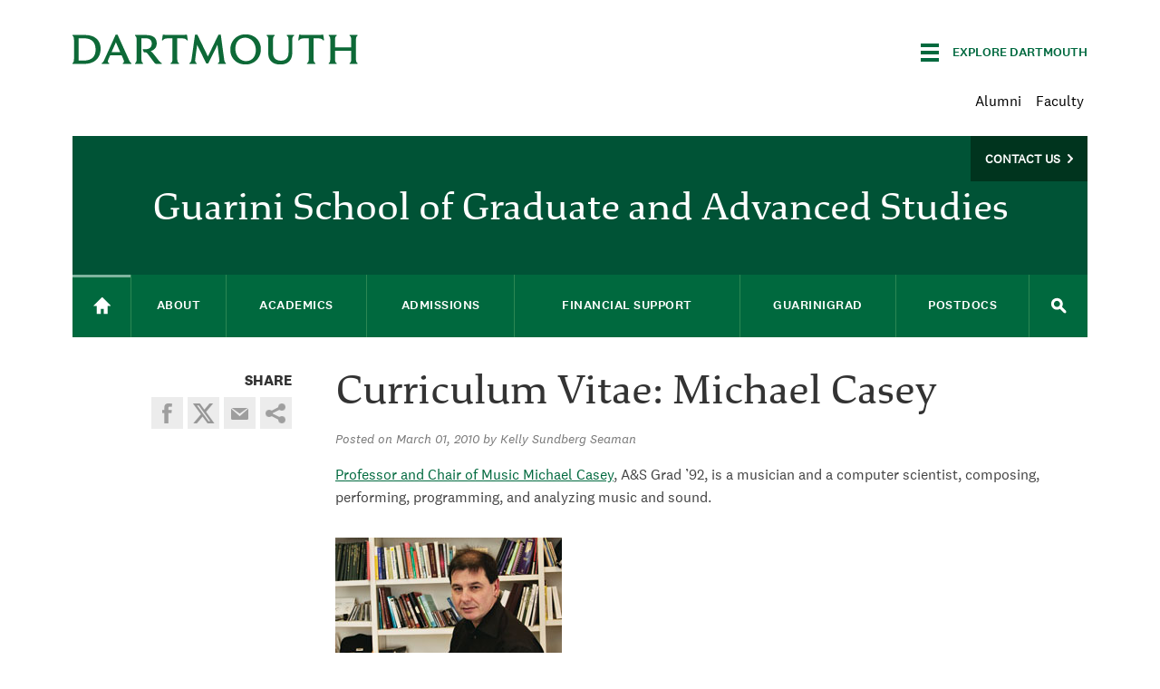

--- FILE ---
content_type: text/html; charset=utf-8
request_url: https://graduate.dartmouth.edu/news/2010/03/curriculum-vitae-michael-casey
body_size: 26282
content:
<!DOCTYPE html> <!--[if IE 8]><html class="no-js full-page lt-ie9" lang="en" dir="ltr"> <![endif]--> <!--[if gt IE 8]><!--><html class="full-page no-js" lang="en" dir="ltr"> <!--<![endif]--><head><meta charset="utf-8" /><script type="text/javascript">(window.NREUM||(NREUM={})).init={ajax:{deny_list:["bam.nr-data.net"]},feature_flags:["soft_nav"]};(window.NREUM||(NREUM={})).loader_config={licenseKey:"41d110b833",applicationID:"70692562",browserID:"70710015"};;/*! For license information please see nr-loader-rum-1.308.0.min.js.LICENSE.txt */
(()=>{var e,t,r={163:(e,t,r)=>{"use strict";r.d(t,{j:()=>E});var n=r(384),i=r(1741);var a=r(2555);r(860).K7.genericEvents;const s="experimental.resources",o="register",c=e=>{if(!e||"string"!=typeof e)return!1;try{document.createDocumentFragment().querySelector(e)}catch{return!1}return!0};var d=r(2614),u=r(944),l=r(8122);const f="[data-nr-mask]",g=e=>(0,l.a)(e,(()=>{const e={feature_flags:[],experimental:{allow_registered_children:!1,resources:!1},mask_selector:"*",block_selector:"[data-nr-block]",mask_input_options:{color:!1,date:!1,"datetime-local":!1,email:!1,month:!1,number:!1,range:!1,search:!1,tel:!1,text:!1,time:!1,url:!1,week:!1,textarea:!1,select:!1,password:!0}};return{ajax:{deny_list:void 0,block_internal:!0,enabled:!0,autoStart:!0},api:{get allow_registered_children(){return e.feature_flags.includes(o)||e.experimental.allow_registered_children},set allow_registered_children(t){e.experimental.allow_registered_children=t},duplicate_registered_data:!1},browser_consent_mode:{enabled:!1},distributed_tracing:{enabled:void 0,exclude_newrelic_header:void 0,cors_use_newrelic_header:void 0,cors_use_tracecontext_headers:void 0,allowed_origins:void 0},get feature_flags(){return e.feature_flags},set feature_flags(t){e.feature_flags=t},generic_events:{enabled:!0,autoStart:!0},harvest:{interval:30},jserrors:{enabled:!0,autoStart:!0},logging:{enabled:!0,autoStart:!0},metrics:{enabled:!0,autoStart:!0},obfuscate:void 0,page_action:{enabled:!0},page_view_event:{enabled:!0,autoStart:!0},page_view_timing:{enabled:!0,autoStart:!0},performance:{capture_marks:!1,capture_measures:!1,capture_detail:!0,resources:{get enabled(){return e.feature_flags.includes(s)||e.experimental.resources},set enabled(t){e.experimental.resources=t},asset_types:[],first_party_domains:[],ignore_newrelic:!0}},privacy:{cookies_enabled:!0},proxy:{assets:void 0,beacon:void 0},session:{expiresMs:d.wk,inactiveMs:d.BB},session_replay:{autoStart:!0,enabled:!1,preload:!1,sampling_rate:10,error_sampling_rate:100,collect_fonts:!1,inline_images:!1,fix_stylesheets:!0,mask_all_inputs:!0,get mask_text_selector(){return e.mask_selector},set mask_text_selector(t){c(t)?e.mask_selector="".concat(t,",").concat(f):""===t||null===t?e.mask_selector=f:(0,u.R)(5,t)},get block_class(){return"nr-block"},get ignore_class(){return"nr-ignore"},get mask_text_class(){return"nr-mask"},get block_selector(){return e.block_selector},set block_selector(t){c(t)?e.block_selector+=",".concat(t):""!==t&&(0,u.R)(6,t)},get mask_input_options(){return e.mask_input_options},set mask_input_options(t){t&&"object"==typeof t?e.mask_input_options={...t,password:!0}:(0,u.R)(7,t)}},session_trace:{enabled:!0,autoStart:!0},soft_navigations:{enabled:!0,autoStart:!0},spa:{enabled:!0,autoStart:!0},ssl:void 0,user_actions:{enabled:!0,elementAttributes:["id","className","tagName","type"]}}})());var p=r(6154),m=r(9324);let h=0;const v={buildEnv:m.F3,distMethod:m.Xs,version:m.xv,originTime:p.WN},b={consented:!1},y={appMetadata:{},get consented(){return this.session?.state?.consent||b.consented},set consented(e){b.consented=e},customTransaction:void 0,denyList:void 0,disabled:!1,harvester:void 0,isolatedBacklog:!1,isRecording:!1,loaderType:void 0,maxBytes:3e4,obfuscator:void 0,onerror:void 0,ptid:void 0,releaseIds:{},session:void 0,timeKeeper:void 0,registeredEntities:[],jsAttributesMetadata:{bytes:0},get harvestCount(){return++h}},_=e=>{const t=(0,l.a)(e,y),r=Object.keys(v).reduce((e,t)=>(e[t]={value:v[t],writable:!1,configurable:!0,enumerable:!0},e),{});return Object.defineProperties(t,r)};var w=r(5701);const x=e=>{const t=e.startsWith("http");e+="/",r.p=t?e:"https://"+e};var R=r(7836),k=r(3241);const A={accountID:void 0,trustKey:void 0,agentID:void 0,licenseKey:void 0,applicationID:void 0,xpid:void 0},S=e=>(0,l.a)(e,A),T=new Set;function E(e,t={},r,s){let{init:o,info:c,loader_config:d,runtime:u={},exposed:l=!0}=t;if(!c){const e=(0,n.pV)();o=e.init,c=e.info,d=e.loader_config}e.init=g(o||{}),e.loader_config=S(d||{}),c.jsAttributes??={},p.bv&&(c.jsAttributes.isWorker=!0),e.info=(0,a.D)(c);const f=e.init,m=[c.beacon,c.errorBeacon];T.has(e.agentIdentifier)||(f.proxy.assets&&(x(f.proxy.assets),m.push(f.proxy.assets)),f.proxy.beacon&&m.push(f.proxy.beacon),e.beacons=[...m],function(e){const t=(0,n.pV)();Object.getOwnPropertyNames(i.W.prototype).forEach(r=>{const n=i.W.prototype[r];if("function"!=typeof n||"constructor"===n)return;let a=t[r];e[r]&&!1!==e.exposed&&"micro-agent"!==e.runtime?.loaderType&&(t[r]=(...t)=>{const n=e[r](...t);return a?a(...t):n})})}(e),(0,n.US)("activatedFeatures",w.B)),u.denyList=[...f.ajax.deny_list||[],...f.ajax.block_internal?m:[]],u.ptid=e.agentIdentifier,u.loaderType=r,e.runtime=_(u),T.has(e.agentIdentifier)||(e.ee=R.ee.get(e.agentIdentifier),e.exposed=l,(0,k.W)({agentIdentifier:e.agentIdentifier,drained:!!w.B?.[e.agentIdentifier],type:"lifecycle",name:"initialize",feature:void 0,data:e.config})),T.add(e.agentIdentifier)}},384:(e,t,r)=>{"use strict";r.d(t,{NT:()=>s,US:()=>u,Zm:()=>o,bQ:()=>d,dV:()=>c,pV:()=>l});var n=r(6154),i=r(1863),a=r(1910);const s={beacon:"bam.nr-data.net",errorBeacon:"bam.nr-data.net"};function o(){return n.gm.NREUM||(n.gm.NREUM={}),void 0===n.gm.newrelic&&(n.gm.newrelic=n.gm.NREUM),n.gm.NREUM}function c(){let e=o();return e.o||(e.o={ST:n.gm.setTimeout,SI:n.gm.setImmediate||n.gm.setInterval,CT:n.gm.clearTimeout,XHR:n.gm.XMLHttpRequest,REQ:n.gm.Request,EV:n.gm.Event,PR:n.gm.Promise,MO:n.gm.MutationObserver,FETCH:n.gm.fetch,WS:n.gm.WebSocket},(0,a.i)(...Object.values(e.o))),e}function d(e,t){let r=o();r.initializedAgents??={},t.initializedAt={ms:(0,i.t)(),date:new Date},r.initializedAgents[e]=t}function u(e,t){o()[e]=t}function l(){return function(){let e=o();const t=e.info||{};e.info={beacon:s.beacon,errorBeacon:s.errorBeacon,...t}}(),function(){let e=o();const t=e.init||{};e.init={...t}}(),c(),function(){let e=o();const t=e.loader_config||{};e.loader_config={...t}}(),o()}},782:(e,t,r)=>{"use strict";r.d(t,{T:()=>n});const n=r(860).K7.pageViewTiming},860:(e,t,r)=>{"use strict";r.d(t,{$J:()=>u,K7:()=>c,P3:()=>d,XX:()=>i,Yy:()=>o,df:()=>a,qY:()=>n,v4:()=>s});const n="events",i="jserrors",a="browser/blobs",s="rum",o="browser/logs",c={ajax:"ajax",genericEvents:"generic_events",jserrors:i,logging:"logging",metrics:"metrics",pageAction:"page_action",pageViewEvent:"page_view_event",pageViewTiming:"page_view_timing",sessionReplay:"session_replay",sessionTrace:"session_trace",softNav:"soft_navigations",spa:"spa"},d={[c.pageViewEvent]:1,[c.pageViewTiming]:2,[c.metrics]:3,[c.jserrors]:4,[c.spa]:5,[c.ajax]:6,[c.sessionTrace]:7,[c.softNav]:8,[c.sessionReplay]:9,[c.logging]:10,[c.genericEvents]:11},u={[c.pageViewEvent]:s,[c.pageViewTiming]:n,[c.ajax]:n,[c.spa]:n,[c.softNav]:n,[c.metrics]:i,[c.jserrors]:i,[c.sessionTrace]:a,[c.sessionReplay]:a,[c.logging]:o,[c.genericEvents]:"ins"}},944:(e,t,r)=>{"use strict";r.d(t,{R:()=>i});var n=r(3241);function i(e,t){"function"==typeof console.debug&&(console.debug("New Relic Warning: https://github.com/newrelic/newrelic-browser-agent/blob/main/docs/warning-codes.md#".concat(e),t),(0,n.W)({agentIdentifier:null,drained:null,type:"data",name:"warn",feature:"warn",data:{code:e,secondary:t}}))}},1687:(e,t,r)=>{"use strict";r.d(t,{Ak:()=>d,Ze:()=>f,x3:()=>u});var n=r(3241),i=r(7836),a=r(3606),s=r(860),o=r(2646);const c={};function d(e,t){const r={staged:!1,priority:s.P3[t]||0};l(e),c[e].get(t)||c[e].set(t,r)}function u(e,t){e&&c[e]&&(c[e].get(t)&&c[e].delete(t),p(e,t,!1),c[e].size&&g(e))}function l(e){if(!e)throw new Error("agentIdentifier required");c[e]||(c[e]=new Map)}function f(e="",t="feature",r=!1){if(l(e),!e||!c[e].get(t)||r)return p(e,t);c[e].get(t).staged=!0,g(e)}function g(e){const t=Array.from(c[e]);t.every(([e,t])=>t.staged)&&(t.sort((e,t)=>e[1].priority-t[1].priority),t.forEach(([t])=>{c[e].delete(t),p(e,t)}))}function p(e,t,r=!0){const s=e?i.ee.get(e):i.ee,c=a.i.handlers;if(!s.aborted&&s.backlog&&c){if((0,n.W)({agentIdentifier:e,type:"lifecycle",name:"drain",feature:t}),r){const e=s.backlog[t],r=c[t];if(r){for(let t=0;e&&t<e.length;++t)m(e[t],r);Object.entries(r).forEach(([e,t])=>{Object.values(t||{}).forEach(t=>{t[0]?.on&&t[0]?.context()instanceof o.y&&t[0].on(e,t[1])})})}}s.isolatedBacklog||delete c[t],s.backlog[t]=null,s.emit("drain-"+t,[])}}function m(e,t){var r=e[1];Object.values(t[r]||{}).forEach(t=>{var r=e[0];if(t[0]===r){var n=t[1],i=e[3],a=e[2];n.apply(i,a)}})}},1738:(e,t,r)=>{"use strict";r.d(t,{U:()=>g,Y:()=>f});var n=r(3241),i=r(9908),a=r(1863),s=r(944),o=r(5701),c=r(3969),d=r(8362),u=r(860),l=r(4261);function f(e,t,r,a){const f=a||r;!f||f[e]&&f[e]!==d.d.prototype[e]||(f[e]=function(){(0,i.p)(c.xV,["API/"+e+"/called"],void 0,u.K7.metrics,r.ee),(0,n.W)({agentIdentifier:r.agentIdentifier,drained:!!o.B?.[r.agentIdentifier],type:"data",name:"api",feature:l.Pl+e,data:{}});try{return t.apply(this,arguments)}catch(e){(0,s.R)(23,e)}})}function g(e,t,r,n,s){const o=e.info;null===r?delete o.jsAttributes[t]:o.jsAttributes[t]=r,(s||null===r)&&(0,i.p)(l.Pl+n,[(0,a.t)(),t,r],void 0,"session",e.ee)}},1741:(e,t,r)=>{"use strict";r.d(t,{W:()=>a});var n=r(944),i=r(4261);class a{#e(e,...t){if(this[e]!==a.prototype[e])return this[e](...t);(0,n.R)(35,e)}addPageAction(e,t){return this.#e(i.hG,e,t)}register(e){return this.#e(i.eY,e)}recordCustomEvent(e,t){return this.#e(i.fF,e,t)}setPageViewName(e,t){return this.#e(i.Fw,e,t)}setCustomAttribute(e,t,r){return this.#e(i.cD,e,t,r)}noticeError(e,t){return this.#e(i.o5,e,t)}setUserId(e,t=!1){return this.#e(i.Dl,e,t)}setApplicationVersion(e){return this.#e(i.nb,e)}setErrorHandler(e){return this.#e(i.bt,e)}addRelease(e,t){return this.#e(i.k6,e,t)}log(e,t){return this.#e(i.$9,e,t)}start(){return this.#e(i.d3)}finished(e){return this.#e(i.BL,e)}recordReplay(){return this.#e(i.CH)}pauseReplay(){return this.#e(i.Tb)}addToTrace(e){return this.#e(i.U2,e)}setCurrentRouteName(e){return this.#e(i.PA,e)}interaction(e){return this.#e(i.dT,e)}wrapLogger(e,t,r){return this.#e(i.Wb,e,t,r)}measure(e,t){return this.#e(i.V1,e,t)}consent(e){return this.#e(i.Pv,e)}}},1863:(e,t,r)=>{"use strict";function n(){return Math.floor(performance.now())}r.d(t,{t:()=>n})},1910:(e,t,r)=>{"use strict";r.d(t,{i:()=>a});var n=r(944);const i=new Map;function a(...e){return e.every(e=>{if(i.has(e))return i.get(e);const t="function"==typeof e?e.toString():"",r=t.includes("[native code]"),a=t.includes("nrWrapper");return r||a||(0,n.R)(64,e?.name||t),i.set(e,r),r})}},2555:(e,t,r)=>{"use strict";r.d(t,{D:()=>o,f:()=>s});var n=r(384),i=r(8122);const a={beacon:n.NT.beacon,errorBeacon:n.NT.errorBeacon,licenseKey:void 0,applicationID:void 0,sa:void 0,queueTime:void 0,applicationTime:void 0,ttGuid:void 0,user:void 0,account:void 0,product:void 0,extra:void 0,jsAttributes:{},userAttributes:void 0,atts:void 0,transactionName:void 0,tNamePlain:void 0};function s(e){try{return!!e.licenseKey&&!!e.errorBeacon&&!!e.applicationID}catch(e){return!1}}const o=e=>(0,i.a)(e,a)},2614:(e,t,r)=>{"use strict";r.d(t,{BB:()=>s,H3:()=>n,g:()=>d,iL:()=>c,tS:()=>o,uh:()=>i,wk:()=>a});const n="NRBA",i="SESSION",a=144e5,s=18e5,o={STARTED:"session-started",PAUSE:"session-pause",RESET:"session-reset",RESUME:"session-resume",UPDATE:"session-update"},c={SAME_TAB:"same-tab",CROSS_TAB:"cross-tab"},d={OFF:0,FULL:1,ERROR:2}},2646:(e,t,r)=>{"use strict";r.d(t,{y:()=>n});class n{constructor(e){this.contextId=e}}},2843:(e,t,r)=>{"use strict";r.d(t,{G:()=>a,u:()=>i});var n=r(3878);function i(e,t=!1,r,i){(0,n.DD)("visibilitychange",function(){if(t)return void("hidden"===document.visibilityState&&e());e(document.visibilityState)},r,i)}function a(e,t,r){(0,n.sp)("pagehide",e,t,r)}},3241:(e,t,r)=>{"use strict";r.d(t,{W:()=>a});var n=r(6154);const i="newrelic";function a(e={}){try{n.gm.dispatchEvent(new CustomEvent(i,{detail:e}))}catch(e){}}},3606:(e,t,r)=>{"use strict";r.d(t,{i:()=>a});var n=r(9908);a.on=s;var i=a.handlers={};function a(e,t,r,a){s(a||n.d,i,e,t,r)}function s(e,t,r,i,a){a||(a="feature"),e||(e=n.d);var s=t[a]=t[a]||{};(s[r]=s[r]||[]).push([e,i])}},3878:(e,t,r)=>{"use strict";function n(e,t){return{capture:e,passive:!1,signal:t}}function i(e,t,r=!1,i){window.addEventListener(e,t,n(r,i))}function a(e,t,r=!1,i){document.addEventListener(e,t,n(r,i))}r.d(t,{DD:()=>a,jT:()=>n,sp:()=>i})},3969:(e,t,r)=>{"use strict";r.d(t,{TZ:()=>n,XG:()=>o,rs:()=>i,xV:()=>s,z_:()=>a});const n=r(860).K7.metrics,i="sm",a="cm",s="storeSupportabilityMetrics",o="storeEventMetrics"},4234:(e,t,r)=>{"use strict";r.d(t,{W:()=>a});var n=r(7836),i=r(1687);class a{constructor(e,t){this.agentIdentifier=e,this.ee=n.ee.get(e),this.featureName=t,this.blocked=!1}deregisterDrain(){(0,i.x3)(this.agentIdentifier,this.featureName)}}},4261:(e,t,r)=>{"use strict";r.d(t,{$9:()=>d,BL:()=>o,CH:()=>g,Dl:()=>_,Fw:()=>y,PA:()=>h,Pl:()=>n,Pv:()=>k,Tb:()=>l,U2:()=>a,V1:()=>R,Wb:()=>x,bt:()=>b,cD:()=>v,d3:()=>w,dT:()=>c,eY:()=>p,fF:()=>f,hG:()=>i,k6:()=>s,nb:()=>m,o5:()=>u});const n="api-",i="addPageAction",a="addToTrace",s="addRelease",o="finished",c="interaction",d="log",u="noticeError",l="pauseReplay",f="recordCustomEvent",g="recordReplay",p="register",m="setApplicationVersion",h="setCurrentRouteName",v="setCustomAttribute",b="setErrorHandler",y="setPageViewName",_="setUserId",w="start",x="wrapLogger",R="measure",k="consent"},5289:(e,t,r)=>{"use strict";r.d(t,{GG:()=>s,Qr:()=>c,sB:()=>o});var n=r(3878),i=r(6389);function a(){return"undefined"==typeof document||"complete"===document.readyState}function s(e,t){if(a())return e();const r=(0,i.J)(e),s=setInterval(()=>{a()&&(clearInterval(s),r())},500);(0,n.sp)("load",r,t)}function o(e){if(a())return e();(0,n.DD)("DOMContentLoaded",e)}function c(e){if(a())return e();(0,n.sp)("popstate",e)}},5607:(e,t,r)=>{"use strict";r.d(t,{W:()=>n});const n=(0,r(9566).bz)()},5701:(e,t,r)=>{"use strict";r.d(t,{B:()=>a,t:()=>s});var n=r(3241);const i=new Set,a={};function s(e,t){const r=t.agentIdentifier;a[r]??={},e&&"object"==typeof e&&(i.has(r)||(t.ee.emit("rumresp",[e]),a[r]=e,i.add(r),(0,n.W)({agentIdentifier:r,loaded:!0,drained:!0,type:"lifecycle",name:"load",feature:void 0,data:e})))}},6154:(e,t,r)=>{"use strict";r.d(t,{OF:()=>c,RI:()=>i,WN:()=>u,bv:()=>a,eN:()=>l,gm:()=>s,mw:()=>o,sb:()=>d});var n=r(1863);const i="undefined"!=typeof window&&!!window.document,a="undefined"!=typeof WorkerGlobalScope&&("undefined"!=typeof self&&self instanceof WorkerGlobalScope&&self.navigator instanceof WorkerNavigator||"undefined"!=typeof globalThis&&globalThis instanceof WorkerGlobalScope&&globalThis.navigator instanceof WorkerNavigator),s=i?window:"undefined"!=typeof WorkerGlobalScope&&("undefined"!=typeof self&&self instanceof WorkerGlobalScope&&self||"undefined"!=typeof globalThis&&globalThis instanceof WorkerGlobalScope&&globalThis),o=Boolean("hidden"===s?.document?.visibilityState),c=/iPad|iPhone|iPod/.test(s.navigator?.userAgent),d=c&&"undefined"==typeof SharedWorker,u=((()=>{const e=s.navigator?.userAgent?.match(/Firefox[/\s](\d+\.\d+)/);Array.isArray(e)&&e.length>=2&&e[1]})(),Date.now()-(0,n.t)()),l=()=>"undefined"!=typeof PerformanceNavigationTiming&&s?.performance?.getEntriesByType("navigation")?.[0]?.responseStart},6389:(e,t,r)=>{"use strict";function n(e,t=500,r={}){const n=r?.leading||!1;let i;return(...r)=>{n&&void 0===i&&(e.apply(this,r),i=setTimeout(()=>{i=clearTimeout(i)},t)),n||(clearTimeout(i),i=setTimeout(()=>{e.apply(this,r)},t))}}function i(e){let t=!1;return(...r)=>{t||(t=!0,e.apply(this,r))}}r.d(t,{J:()=>i,s:()=>n})},6630:(e,t,r)=>{"use strict";r.d(t,{T:()=>n});const n=r(860).K7.pageViewEvent},7699:(e,t,r)=>{"use strict";r.d(t,{It:()=>a,KC:()=>o,No:()=>i,qh:()=>s});var n=r(860);const i=16e3,a=1e6,s="SESSION_ERROR",o={[n.K7.logging]:!0,[n.K7.genericEvents]:!1,[n.K7.jserrors]:!1,[n.K7.ajax]:!1}},7836:(e,t,r)=>{"use strict";r.d(t,{P:()=>o,ee:()=>c});var n=r(384),i=r(8990),a=r(2646),s=r(5607);const o="nr@context:".concat(s.W),c=function e(t,r){var n={},s={},u={},l=!1;try{l=16===r.length&&d.initializedAgents?.[r]?.runtime.isolatedBacklog}catch(e){}var f={on:p,addEventListener:p,removeEventListener:function(e,t){var r=n[e];if(!r)return;for(var i=0;i<r.length;i++)r[i]===t&&r.splice(i,1)},emit:function(e,r,n,i,a){!1!==a&&(a=!0);if(c.aborted&&!i)return;t&&a&&t.emit(e,r,n);var o=g(n);m(e).forEach(e=>{e.apply(o,r)});var d=v()[s[e]];d&&d.push([f,e,r,o]);return o},get:h,listeners:m,context:g,buffer:function(e,t){const r=v();if(t=t||"feature",f.aborted)return;Object.entries(e||{}).forEach(([e,n])=>{s[n]=t,t in r||(r[t]=[])})},abort:function(){f._aborted=!0,Object.keys(f.backlog).forEach(e=>{delete f.backlog[e]})},isBuffering:function(e){return!!v()[s[e]]},debugId:r,backlog:l?{}:t&&"object"==typeof t.backlog?t.backlog:{},isolatedBacklog:l};return Object.defineProperty(f,"aborted",{get:()=>{let e=f._aborted||!1;return e||(t&&(e=t.aborted),e)}}),f;function g(e){return e&&e instanceof a.y?e:e?(0,i.I)(e,o,()=>new a.y(o)):new a.y(o)}function p(e,t){n[e]=m(e).concat(t)}function m(e){return n[e]||[]}function h(t){return u[t]=u[t]||e(f,t)}function v(){return f.backlog}}(void 0,"globalEE"),d=(0,n.Zm)();d.ee||(d.ee=c)},8122:(e,t,r)=>{"use strict";r.d(t,{a:()=>i});var n=r(944);function i(e,t){try{if(!e||"object"!=typeof e)return(0,n.R)(3);if(!t||"object"!=typeof t)return(0,n.R)(4);const r=Object.create(Object.getPrototypeOf(t),Object.getOwnPropertyDescriptors(t)),a=0===Object.keys(r).length?e:r;for(let s in a)if(void 0!==e[s])try{if(null===e[s]){r[s]=null;continue}Array.isArray(e[s])&&Array.isArray(t[s])?r[s]=Array.from(new Set([...e[s],...t[s]])):"object"==typeof e[s]&&"object"==typeof t[s]?r[s]=i(e[s],t[s]):r[s]=e[s]}catch(e){r[s]||(0,n.R)(1,e)}return r}catch(e){(0,n.R)(2,e)}}},8362:(e,t,r)=>{"use strict";r.d(t,{d:()=>a});var n=r(9566),i=r(1741);class a extends i.W{agentIdentifier=(0,n.LA)(16)}},8374:(e,t,r)=>{r.nc=(()=>{try{return document?.currentScript?.nonce}catch(e){}return""})()},8990:(e,t,r)=>{"use strict";r.d(t,{I:()=>i});var n=Object.prototype.hasOwnProperty;function i(e,t,r){if(n.call(e,t))return e[t];var i=r();if(Object.defineProperty&&Object.keys)try{return Object.defineProperty(e,t,{value:i,writable:!0,enumerable:!1}),i}catch(e){}return e[t]=i,i}},9324:(e,t,r)=>{"use strict";r.d(t,{F3:()=>i,Xs:()=>a,xv:()=>n});const n="1.308.0",i="PROD",a="CDN"},9566:(e,t,r)=>{"use strict";r.d(t,{LA:()=>o,bz:()=>s});var n=r(6154);const i="xxxxxxxx-xxxx-4xxx-yxxx-xxxxxxxxxxxx";function a(e,t){return e?15&e[t]:16*Math.random()|0}function s(){const e=n.gm?.crypto||n.gm?.msCrypto;let t,r=0;return e&&e.getRandomValues&&(t=e.getRandomValues(new Uint8Array(30))),i.split("").map(e=>"x"===e?a(t,r++).toString(16):"y"===e?(3&a()|8).toString(16):e).join("")}function o(e){const t=n.gm?.crypto||n.gm?.msCrypto;let r,i=0;t&&t.getRandomValues&&(r=t.getRandomValues(new Uint8Array(e)));const s=[];for(var o=0;o<e;o++)s.push(a(r,i++).toString(16));return s.join("")}},9908:(e,t,r)=>{"use strict";r.d(t,{d:()=>n,p:()=>i});var n=r(7836).ee.get("handle");function i(e,t,r,i,a){a?(a.buffer([e],i),a.emit(e,t,r)):(n.buffer([e],i),n.emit(e,t,r))}}},n={};function i(e){var t=n[e];if(void 0!==t)return t.exports;var a=n[e]={exports:{}};return r[e](a,a.exports,i),a.exports}i.m=r,i.d=(e,t)=>{for(var r in t)i.o(t,r)&&!i.o(e,r)&&Object.defineProperty(e,r,{enumerable:!0,get:t[r]})},i.f={},i.e=e=>Promise.all(Object.keys(i.f).reduce((t,r)=>(i.f[r](e,t),t),[])),i.u=e=>"nr-rum-1.308.0.min.js",i.o=(e,t)=>Object.prototype.hasOwnProperty.call(e,t),e={},t="NRBA-1.308.0.PROD:",i.l=(r,n,a,s)=>{if(e[r])e[r].push(n);else{var o,c;if(void 0!==a)for(var d=document.getElementsByTagName("script"),u=0;u<d.length;u++){var l=d[u];if(l.getAttribute("src")==r||l.getAttribute("data-webpack")==t+a){o=l;break}}if(!o){c=!0;var f={296:"sha512-+MIMDsOcckGXa1EdWHqFNv7P+JUkd5kQwCBr3KE6uCvnsBNUrdSt4a/3/L4j4TxtnaMNjHpza2/erNQbpacJQA=="};(o=document.createElement("script")).charset="utf-8",i.nc&&o.setAttribute("nonce",i.nc),o.setAttribute("data-webpack",t+a),o.src=r,0!==o.src.indexOf(window.location.origin+"/")&&(o.crossOrigin="anonymous"),f[s]&&(o.integrity=f[s])}e[r]=[n];var g=(t,n)=>{o.onerror=o.onload=null,clearTimeout(p);var i=e[r];if(delete e[r],o.parentNode&&o.parentNode.removeChild(o),i&&i.forEach(e=>e(n)),t)return t(n)},p=setTimeout(g.bind(null,void 0,{type:"timeout",target:o}),12e4);o.onerror=g.bind(null,o.onerror),o.onload=g.bind(null,o.onload),c&&document.head.appendChild(o)}},i.r=e=>{"undefined"!=typeof Symbol&&Symbol.toStringTag&&Object.defineProperty(e,Symbol.toStringTag,{value:"Module"}),Object.defineProperty(e,"__esModule",{value:!0})},i.p="https://js-agent.newrelic.com/",(()=>{var e={374:0,840:0};i.f.j=(t,r)=>{var n=i.o(e,t)?e[t]:void 0;if(0!==n)if(n)r.push(n[2]);else{var a=new Promise((r,i)=>n=e[t]=[r,i]);r.push(n[2]=a);var s=i.p+i.u(t),o=new Error;i.l(s,r=>{if(i.o(e,t)&&(0!==(n=e[t])&&(e[t]=void 0),n)){var a=r&&("load"===r.type?"missing":r.type),s=r&&r.target&&r.target.src;o.message="Loading chunk "+t+" failed: ("+a+": "+s+")",o.name="ChunkLoadError",o.type=a,o.request=s,n[1](o)}},"chunk-"+t,t)}};var t=(t,r)=>{var n,a,[s,o,c]=r,d=0;if(s.some(t=>0!==e[t])){for(n in o)i.o(o,n)&&(i.m[n]=o[n]);if(c)c(i)}for(t&&t(r);d<s.length;d++)a=s[d],i.o(e,a)&&e[a]&&e[a][0](),e[a]=0},r=self["webpackChunk:NRBA-1.308.0.PROD"]=self["webpackChunk:NRBA-1.308.0.PROD"]||[];r.forEach(t.bind(null,0)),r.push=t.bind(null,r.push.bind(r))})(),(()=>{"use strict";i(8374);var e=i(8362),t=i(860);const r=Object.values(t.K7);var n=i(163);var a=i(9908),s=i(1863),o=i(4261),c=i(1738);var d=i(1687),u=i(4234),l=i(5289),f=i(6154),g=i(944),p=i(384);const m=e=>f.RI&&!0===e?.privacy.cookies_enabled;function h(e){return!!(0,p.dV)().o.MO&&m(e)&&!0===e?.session_trace.enabled}var v=i(6389),b=i(7699);class y extends u.W{constructor(e,t){super(e.agentIdentifier,t),this.agentRef=e,this.abortHandler=void 0,this.featAggregate=void 0,this.loadedSuccessfully=void 0,this.onAggregateImported=new Promise(e=>{this.loadedSuccessfully=e}),this.deferred=Promise.resolve(),!1===e.init[this.featureName].autoStart?this.deferred=new Promise((t,r)=>{this.ee.on("manual-start-all",(0,v.J)(()=>{(0,d.Ak)(e.agentIdentifier,this.featureName),t()}))}):(0,d.Ak)(e.agentIdentifier,t)}importAggregator(e,t,r={}){if(this.featAggregate)return;const n=async()=>{let n;await this.deferred;try{if(m(e.init)){const{setupAgentSession:t}=await i.e(296).then(i.bind(i,3305));n=t(e)}}catch(e){(0,g.R)(20,e),this.ee.emit("internal-error",[e]),(0,a.p)(b.qh,[e],void 0,this.featureName,this.ee)}try{if(!this.#t(this.featureName,n,e.init))return(0,d.Ze)(this.agentIdentifier,this.featureName),void this.loadedSuccessfully(!1);const{Aggregate:i}=await t();this.featAggregate=new i(e,r),e.runtime.harvester.initializedAggregates.push(this.featAggregate),this.loadedSuccessfully(!0)}catch(e){(0,g.R)(34,e),this.abortHandler?.(),(0,d.Ze)(this.agentIdentifier,this.featureName,!0),this.loadedSuccessfully(!1),this.ee&&this.ee.abort()}};f.RI?(0,l.GG)(()=>n(),!0):n()}#t(e,r,n){if(this.blocked)return!1;switch(e){case t.K7.sessionReplay:return h(n)&&!!r;case t.K7.sessionTrace:return!!r;default:return!0}}}var _=i(6630),w=i(2614),x=i(3241);class R extends y{static featureName=_.T;constructor(e){var t;super(e,_.T),this.setupInspectionEvents(e.agentIdentifier),t=e,(0,c.Y)(o.Fw,function(e,r){"string"==typeof e&&("/"!==e.charAt(0)&&(e="/"+e),t.runtime.customTransaction=(r||"http://custom.transaction")+e,(0,a.p)(o.Pl+o.Fw,[(0,s.t)()],void 0,void 0,t.ee))},t),this.importAggregator(e,()=>i.e(296).then(i.bind(i,3943)))}setupInspectionEvents(e){const t=(t,r)=>{t&&(0,x.W)({agentIdentifier:e,timeStamp:t.timeStamp,loaded:"complete"===t.target.readyState,type:"window",name:r,data:t.target.location+""})};(0,l.sB)(e=>{t(e,"DOMContentLoaded")}),(0,l.GG)(e=>{t(e,"load")}),(0,l.Qr)(e=>{t(e,"navigate")}),this.ee.on(w.tS.UPDATE,(t,r)=>{(0,x.W)({agentIdentifier:e,type:"lifecycle",name:"session",data:r})})}}class k extends e.d{constructor(e){var t;(super(),f.gm)?(this.features={},(0,p.bQ)(this.agentIdentifier,this),this.desiredFeatures=new Set(e.features||[]),this.desiredFeatures.add(R),(0,n.j)(this,e,e.loaderType||"agent"),t=this,(0,c.Y)(o.cD,function(e,r,n=!1){if("string"==typeof e){if(["string","number","boolean"].includes(typeof r)||null===r)return(0,c.U)(t,e,r,o.cD,n);(0,g.R)(40,typeof r)}else(0,g.R)(39,typeof e)},t),function(e){(0,c.Y)(o.Dl,function(t,r=!1){if("string"!=typeof t&&null!==t)return void(0,g.R)(41,typeof t);const n=e.info.jsAttributes["enduser.id"];r&&null!=n&&n!==t?(0,a.p)(o.Pl+"setUserIdAndResetSession",[t],void 0,"session",e.ee):(0,c.U)(e,"enduser.id",t,o.Dl,!0)},e)}(this),function(e){(0,c.Y)(o.nb,function(t){if("string"==typeof t||null===t)return(0,c.U)(e,"application.version",t,o.nb,!1);(0,g.R)(42,typeof t)},e)}(this),function(e){(0,c.Y)(o.d3,function(){e.ee.emit("manual-start-all")},e)}(this),function(e){(0,c.Y)(o.Pv,function(t=!0){if("boolean"==typeof t){if((0,a.p)(o.Pl+o.Pv,[t],void 0,"session",e.ee),e.runtime.consented=t,t){const t=e.features.page_view_event;t.onAggregateImported.then(e=>{const r=t.featAggregate;e&&!r.sentRum&&r.sendRum()})}}else(0,g.R)(65,typeof t)},e)}(this),this.run()):(0,g.R)(21)}get config(){return{info:this.info,init:this.init,loader_config:this.loader_config,runtime:this.runtime}}get api(){return this}run(){try{const e=function(e){const t={};return r.forEach(r=>{t[r]=!!e[r]?.enabled}),t}(this.init),n=[...this.desiredFeatures];n.sort((e,r)=>t.P3[e.featureName]-t.P3[r.featureName]),n.forEach(r=>{if(!e[r.featureName]&&r.featureName!==t.K7.pageViewEvent)return;if(r.featureName===t.K7.spa)return void(0,g.R)(67);const n=function(e){switch(e){case t.K7.ajax:return[t.K7.jserrors];case t.K7.sessionTrace:return[t.K7.ajax,t.K7.pageViewEvent];case t.K7.sessionReplay:return[t.K7.sessionTrace];case t.K7.pageViewTiming:return[t.K7.pageViewEvent];default:return[]}}(r.featureName).filter(e=>!(e in this.features));n.length>0&&(0,g.R)(36,{targetFeature:r.featureName,missingDependencies:n}),this.features[r.featureName]=new r(this)})}catch(e){(0,g.R)(22,e);for(const e in this.features)this.features[e].abortHandler?.();const t=(0,p.Zm)();delete t.initializedAgents[this.agentIdentifier]?.features,delete this.sharedAggregator;return t.ee.get(this.agentIdentifier).abort(),!1}}}var A=i(2843),S=i(782);class T extends y{static featureName=S.T;constructor(e){super(e,S.T),f.RI&&((0,A.u)(()=>(0,a.p)("docHidden",[(0,s.t)()],void 0,S.T,this.ee),!0),(0,A.G)(()=>(0,a.p)("winPagehide",[(0,s.t)()],void 0,S.T,this.ee)),this.importAggregator(e,()=>i.e(296).then(i.bind(i,2117))))}}var E=i(3969);class I extends y{static featureName=E.TZ;constructor(e){super(e,E.TZ),f.RI&&document.addEventListener("securitypolicyviolation",e=>{(0,a.p)(E.xV,["Generic/CSPViolation/Detected"],void 0,this.featureName,this.ee)}),this.importAggregator(e,()=>i.e(296).then(i.bind(i,9623)))}}new k({features:[R,T,I],loaderType:"lite"})})()})();</script><meta name="twitter:card" content="summary_large_image" /><meta property="og:image" content="https://graduate.dartmouth.edu/sites/all/themes/dartmouth_base/images/default_images/dpine_flag.jpg" /><link rel="shortcut icon" href="https://graduate.dartmouth.edu/sites/graduate_studies/themes/dartmouth_grad/favicon.ico" /><meta name="viewport" content="width=device-width, maximum-scale = 5.0" /><meta http-equiv="ImageToolbar" content="false" /><meta name="description" content="Professor and Chair of Music Michael Casey, A&amp;S Grad ’92, is a musician and a computer scientist, composing, performing, programming, and analyzing mu" /><meta name="generator" content="Drupal 7 (https://www.drupal.org)" /><link rel="canonical" href="https://ws.dartmouth.edu/news/2010/03/curriculum-vitae-michael-casey" /><link rel="shortlink" href="https://graduate.dartmouth.edu/node/2826" /><meta property="og:site_name" content="Guarini School of Graduate and Advanced Studies" /><meta property="og:type" content="article" /><meta property="og:url" content="https://graduate.dartmouth.edu/news/2010/03/curriculum-vitae-michael-casey" /><meta property="og:title" content="Curriculum Vitae: Michael Casey" /><meta property="og:description" content="Professor and Chair of Music Michael Casey, A&amp;S Grad ’92, is a musician and a computer scientist, composing, performing, programming, and analyzing mu" /><meta property="og:updated_time" content="2021-08-22T16:48:28-04:00" /><meta name="twitter:url" content="https://graduate.dartmouth.edu/news/2010/03/curriculum-vitae-michael-casey" /><meta name="twitter:title" content="Curriculum Vitae: Michael Casey" /><meta name="twitter:description" content="Professor and Chair of Music Michael Casey, A&amp;S Grad ’92, is a musician and a computer scientist, composing, performing, programming, and analyzing mu" /><meta property="article:published_time" content="2010-03-01T08:26:06-05:00" /><meta property="article:modified_time" content="2021-08-22T16:48:28-04:00" /><title>Curriculum Vitae: Michael Casey | Guarini School of Graduate and Advanced Studies</title><link rel="stylesheet" href="https://graduate.dartmouth.edu/sites/graduate_studies.prod/files/css/css_kShW4RPmRstZ3SpIC-ZvVGNFVAi0WEMuCnI0ZkYIaFw.css" /><link rel="stylesheet" href="https://graduate.dartmouth.edu/sites/graduate_studies.prod/files/css/css_NXti8f1KG_3PtT4IIc0U3jDor0MbcpVCy5HvGkHBurk.css" media="screen" /><link rel="stylesheet" href="https://graduate.dartmouth.edu/sites/graduate_studies.prod/files/css/css_Vfa6Gr5fzaGmhbNjg3-Ws60eWvtbZvXwGpOzp9yW7q4.css" /><link rel="stylesheet" href="https://graduate.dartmouth.edu/sites/graduate_studies.prod/files/css/css__jmeI-TsUnn1aBhzsKzPQSrbq9NOx_sUUS3xIb4uyDY.css" /><link rel="stylesheet" href="https://graduate.dartmouth.edu/sites/graduate_studies.prod/files/css/css_CtmmwVu-PHzDEMdkmPHGjuerQfgwF69aOTnxkwHEan4.css" /><script src="https://graduate.dartmouth.edu/sites/graduate_studies.prod/files/js/js__csa3paxkYWdaV1GyXhFkgs-rji0HJlUXCmAfO-QznI.js"></script><script src="https://graduate.dartmouth.edu/sites/graduate_studies.prod/files/js/js_mOx0WHl6cNZI0fqrVldT0Ay6Zv7VRFDm9LexZoNN_NI.js"></script><script>document.createElement( "picture" );</script><script src="https://graduate.dartmouth.edu/sites/graduate_studies.prod/files/js/js_uvRJoWCBnlK5ZzKjTjB_p-R-K8Ct867-YUe2KyGICTI.js"></script><script src="https://graduate.dartmouth.edu/sites/graduate_studies.prod/files/js/js_onbE0n0cQY6KTDQtHO_E27UBymFC-RuqypZZ6Zxez-o.js"></script><script src="https://graduate.dartmouth.edu/sites/graduate_studies.prod/files/js/js_Z2ggv8YEqbvd6astfC85q1PuLMspI5A12uwBtTtE0Fw.js"></script><script src="https://graduate.dartmouth.edu/sites/graduate_studies.prod/files/js/js_RhID6AUlDwmkRJFGwXII2YGabOf2FP8Vu1_S8InzhX4.js"></script><script>var switchTo5x = true;var __st_loadLate = true;var useFastShare = true;</script><script src="https://ws.sharethis.com/button/buttons.js"></script><script>if (typeof stLight !== 'undefined') { stLight.options({"publisher":"dr-1fa0b575-2ef0-c984-5ac2-76f4aa5c2b3a","version":"5x","doNotCopy":true,"hashAddressBar":false,"doNotHash":true,"lang":"en"}); }</script><script src="https://cdn.bc0a.com/autopilot/f00000000283318/autopilot_sdk.js"></script><script src="https://graduate.dartmouth.edu/sites/graduate_studies.prod/files/js/js_10EQV2cK3gBZ9FWgf0Z0XNss1-k8q9KxhhWOwDh5yzA.js"></script><script>jQuery.extend(Drupal.settings, {"basePath":"\/","pathPrefix":"","setHasJsCookie":0,"ajaxPageState":{"theme":"dartmouth_grad","theme_token":"GUlFhdeKKU5wjP3Zuv3OTVGdo9yjihcCb79UyTuPur0","js":{"sites\/all\/modules\/contrib\/picture\/picturefill\/picturefill.min.js":1,"sites\/all\/modules\/contrib\/picture\/picture.min.js":1,"0":1,"sites\/all\/themes\/dartmouth_base\/js\/dartmouth.js":1,"https:\/\/graduate.dartmouth.edu\/sites\/graduate_studies.prod\/files\/google_tag\/gtm_pdsxf64\/google_tag.script.js":1,"https:\/\/graduate.dartmouth.edu\/sites\/graduate_studies.prod\/files\/google_tag\/primary\/google_tag.script.js":1,"sites\/all\/modules\/contrib\/jquery_update\/replace\/jquery\/1.12\/jquery.min.js":1,"1":1,"misc\/jquery-extend-3.4.0.js":1,"misc\/jquery-html-prefilter-3.5.0-backport.js":1,"misc\/jquery.once.js":1,"misc\/drupal.js":1,"sites\/all\/modules\/contrib\/tipsy\/javascripts\/jquery.tipsy.js":1,"sites\/all\/modules\/contrib\/tipsy\/javascripts\/tipsy.js":1,"sites\/all\/modules\/contrib\/jquery_update\/js\/jquery_browser.js":1,"misc\/form-single-submit.js":1,"sites\/all\/modules\/custom\/content_repository\/modules\/content_repository_window\/js\/crwindow.js":1,"sites\/all\/modules\/custom\/content_feature\/dart_admin_main_menu\/js\/main-menu--admin.js":1,"sites\/all\/modules\/custom\/dart_emergency_banner\/js\/dart_emergency_banner.js":1,"sites\/all\/modules\/custom\/content_feature\/dart_page_layouts\/js\/dart_page_layouts.js":1,"sites\/all\/modules\/custom\/content_feature\/dart_top_stories\/js\/top-stories.js":1,"sites\/all\/modules\/custom\/dart_universal_notification\/dart_universal_notification.js":1,"sites\/all\/modules\/contrib\/entityreference\/js\/entityreference.js":1,"sites\/all\/modules\/contrib\/google_cse\/google_cse.js":1,"sites\/all\/modules\/custom\/panels_ipe_advanced\/js\/panels_ipe_advanced.js":1,"sites\/all\/modules\/contrib\/konamicode\/konamicode.js":1,"sites\/all\/modules\/custom\/dart_konamicode\/dart_konamicode.js":1,"sites\/all\/modules\/contrib\/custom_search\/js\/custom_search.js":1,"sites\/all\/modules\/custom\/content_feature\/dart_slideshow\/js\/slideshow.js":1,"sites\/all\/themes\/dartmouth_base\/js\/vendor\/jquery.cycle2.min.js":1,"2":1,"https:\/\/ws.sharethis.com\/button\/buttons.js":1,"3":1,"https:\/\/cdn.bc0a.com\/autopilot\/f00000000283318\/autopilot_sdk.js":1,"sites\/all\/themes\/zurb_foundation\/js\/foundation.min.js":1,"sites\/all\/themes\/dartmouth_base\/js\/vendor\/focus-visible.min.js":1,"sites\/all\/themes\/dartmouth_base\/js\/vendor\/media.match.min.js":1,"sites\/all\/themes\/dartmouth_base\/js\/vendor\/jquery.matchHeight.js":1,"sites\/all\/themes\/dartmouth_base\/js\/vendor\/jquery.fittext.js":1,"sites\/all\/themes\/dartmouth_base\/js\/vendor\/jquery.touchSwipe.min.js":1,"sites\/all\/themes\/dartmouth_base\/js\/vendor\/jquery.ba-dotimeout.min.js":1,"sites\/all\/themes\/dartmouth_base\/js\/global-header.js":1,"sites\/all\/themes\/dartmouth_base\/js\/global-footer.js":1,"sites\/all\/themes\/dartmouth_base\/js\/banner.js":1,"sites\/all\/themes\/dartmouth_base\/js\/ribbon-footer.js":1,"sites\/all\/themes\/dartmouth_base\/js\/promobox.js":1,"sites\/all\/themes\/dartmouth_base\/js\/promo-slider.js":1,"sites\/all\/themes\/dartmouth_base\/js\/show-more.js":1,"sites\/all\/themes\/dartmouth_base\/js\/map-box.js":1,"sites\/all\/themes\/dartmouth_base\/js\/view-page--responsive.js":1,"sites\/all\/themes\/dartmouth_base\/js\/skip-link.js":1,"sites\/all\/themes\/dartmouth_base\/js\/text-chunk.js":1,"sites\/all\/themes\/dartmouth_base\/js\/policy.js":1,"sites\/all\/themes\/dartmouth_base\/js\/check-share-blocked.js":1},"css":{"modules\/system\/system.base.css":1,"modules\/system\/system.messages.css":1,"modules\/system\/system.theme.css":1,"sites\/all\/modules\/contrib\/tipsy\/stylesheets\/tipsy.css":1,"sites\/all\/modules\/custom\/content_repository\/css\/content_repository.css":1,"sites\/all\/modules\/features\/dart_cse\/css\/dart_cse.css":1,"sites\/all\/modules\/custom\/dart_emergency_banner\/theme\/dart_emergency_banner.css":1,"sites\/all\/modules\/custom\/dart_events\/theme\/dart_events.css":1,"sites\/all\/modules\/custom\/dart_events_dept\/theme\/dart_events_dept.css":1,"sites\/all\/modules\/custom\/dart_iframe\/dart_iframe.css":1,"sites\/all\/modules\/custom\/dart_universal_notification\/dart_universal_notification.css":1,"sites\/all\/modules\/contrib\/deploy\/css\/deploy.css":1,"modules\/field\/theme\/field.css":1,"sites\/all\/modules\/contrib\/google_cse\/google_cse.css":1,"modules\/node\/node.css":1,"sites\/all\/modules\/contrib\/picture\/picture_wysiwyg.css":1,"modules\/search\/search.css":1,"modules\/user\/user.css":1,"sites\/all\/modules\/contrib\/ckeditor\/css\/ckeditor.css":1,"sites\/all\/modules\/contrib\/ckeditor_image2\/ckeditor_image2.theme.css":1,"sites\/all\/modules\/contrib\/ckeditor_image2\/ckeditor_image2.responsive.css":1,"sites\/all\/modules\/contrib\/media\/modules\/media_wysiwyg\/css\/media_wysiwyg.base.css":1,"sites\/all\/modules\/contrib\/ctools\/css\/ctools.css":1,"sites\/all\/modules\/contrib\/panels\/css\/panels.css":1,"sites\/all\/modules\/contrib\/dismiss\/css\/dismiss.base.css":1,"sites\/all\/themes\/dartmouth_base\/css\/dartmouth-admin.css":1,"sites\/all\/modules\/contrib\/custom_search\/custom_search.css":1,"sites\/all\/themes\/zurb_foundation\/css\/normalize.css":1,"sites\/all\/themes\/oho_zurb_base\/css\/foundation.min.css":1,"sites\/all\/themes\/dartmouth_base\/css\/dartmouth.css":1,"sites\/all\/themes\/dartmouth_base\/css\/modal.css":1,"sites\/graduate_studies.prod\/themes\/dartmouth_grad\/assets\/css\/dartmouth-graduate.css":1}},"dart_universal_notification":{"url":"https:\/\/home.dartmouth.edu\/api\/dart-universal-notification"},"googleCSE":{"cx":"017180522165740084141:v1wbqwoih_k","resultsWidth":600,"domain":"www.google.com","showWaterMark":1},"dart_konamicode":{"invaders_path":"\/sites\/all\/modules\/custom\/dart_konamicode\/invaders","scores_path":"https:\/\/ws.dartmouth.edu\/dart_konamicode\/invaders\/scores","submit_path":"https:\/\/ws.dartmouth.edu\/dart_konamicode\/invaders\/submit"},"konamicode":{"ivyinvaders":true},"custom_search":{"form_target":"_self","solr":0},"tipsy":{"custom_selectors":[{"selector":".tipsy","options":{"fade":1,"gravity":"w","delayIn":0,"delayOut":0,"trigger":"hover","opacity":"0.8","offset":0,"html":0,"tooltip_content":{"source":"attribute","selector":"title"}}}]},"dismiss":{"fadeout":0},"currentPath":"node\/2826","currentPathIsAdmin":false,"urlIsAjaxTrusted":{"\/news\/2010\/03\/curriculum-vitae-michael-casey":true}});</script><!--[if lt IE 9]><script src="http://html5shiv.googlecode.com/svn/trunk/html5.js"></script><![endif]--></head><body class="html not-front not-logged-in no-sidebars page-node page-node- page-node-2826 node-type-article section-news" ><div class="skip-link" role="navigation" aria-label="Quick Page Navigation"> <a href="#main-content" class="element-invisible element-focusable">Skip to main content</a></div> <noscript aria-hidden="true"><iframe src="https://www.googletagmanager.com/ns.html?id=GTM-PDSXF64" height="0" width="0" style="display:none;visibility:hidden"></iframe></noscript><noscript aria-hidden="true"><iframe src="https://www.googletagmanager.com/ns.html?id=GTM-W6T32LW" height="0" width="0" style="display:none;visibility:hidden"></iframe></noscript><div role="document" class="page"> <header role="banner" class="l-header" aria-label="Site Header"> <section class="block block-dart-wrapper block-dart-wrapper-dart-wrapper-header header"><div class="container"><div class="row"><div id="nav-dartmouth" aria-hidden="true" role="navigation" tabindex="-1"><ul class="nav-dartmouth-table" role="list"><li class="three column" role="listitem" aria-labelledby="nav-label-154701"><h3 id="nav-label-154701"><a href="#">Admissions<span class="arrow"></span></a></h3><ul class="group" role="menu"><li role="menuitem"><a class="universal-header-outcomes" href="https://home.dartmouth.edu/outcomes">Outcomes</a></li><li role="menuitem"><a class="universal-header-the-student-experience" href="https://home.dartmouth.edu/admissions/student-experience">The Student Experience</a></li><li role="menuitem"><a class="universal-header-financial-aid" href="https://home.dartmouth.edu/financial-aid">Financial Aid</a></li><li role="menuitem"><a class="universal-header-degree-finder" href="https://home.dartmouth.edu/degrees">Degree Finder</a></li></ul></li><li class="three column" role="listitem" aria-labelledby="nav-label-154706"><h3 id="nav-label-154706"><a href="#">Academics<span class="arrow"></span></a></h3><ul class="group" role="menu"><li role="menuitem"><a class="universal-header-undergraduate-arts-sciences" href="https://home.dartmouth.edu/academics/undergraduate-arts-sciences">Undergraduate Arts & Sciences</a></li><li role="menuitem"><a class="universal-header-departments-and-programs" href="https://home.dartmouth.edu/academics/departments-programs">Departments and Programs</a></li><li role="menuitem"><a class="universal-header-research-scholarship-creativity" href="https://home.dartmouth.edu/academics/research">Research, Scholarship & Creativity</a></li><li role="menuitem"><a class="universal-header-centers-institutes" href="https://home.dartmouth.edu/academics/centers-institutes">Centers & Institutes</a></li><li role="menuitem"><a class="universal-header-geisel-school-of-medicine" href="https://geiselmed.dartmouth.edu/">Geisel School of Medicine</a></li><li role="menuitem"><a class="universal-header-guarini-school-of-graduate-advanced-studies" href="https://graduate.dartmouth.edu/">Guarini School of Graduate & Advanced Studies</a></li><li role="menuitem"><a class="universal-header-thayer-school-of-engineering" href="https://engineering.dartmouth.edu/">Thayer School of Engineering</a></li><li role="menuitem"><a class="universal-header-tuck-school-of-business" href="https://www.tuck.dartmouth.edu/">Tuck School of Business</a></li></ul></li><li class="three column" role="listitem" aria-labelledby="nav-label-154711"><h3 id="nav-label-154711"><a href="#">Campus Life<span class="arrow"></span></a></h3><ul class="group" role="menu"><li role="menuitem"><a class="universal-header-events" href="https://home.dartmouth.edu/events">Events</a></li><li role="menuitem"><a class="universal-header-diversity-inclusion" href="https://home.dartmouth.edu/campus-life/diversity-inclusion">Diversity & Inclusion</a></li><li role="menuitem"><a class="universal-header-athletics-recreation" href="https://home.dartmouth.edu/campus-life/athletics-recreation">Athletics & Recreation</a></li><li role="menuitem"><a class="universal-header-student-groups-activities" href="https://home.dartmouth.edu/campus-life/student-groups-activities">Student Groups & Activities</a></li><li role="menuitem"><a class="universal-header-residential-life" href="https://home.dartmouth.edu/campus-life/residential-life">Residential Life</a></li></ul></li><li class="three column" role="listitem" aria-labelledby="nav-label-154716"><h3 id="nav-label-154716"><a href="#">More<span class="arrow"></span></a></h3><ul class="group" role="menu"><li role="menuitem"><a class="universal-header-about" href="https://home.dartmouth.edu/about">About</a></li><li role="menuitem"><a class="universal-header-news" href="https://home.dartmouth.edu/news">News</a></li><li role="menuitem"><a class="universal-header-giving" href="https://alumni.dartmouth.edu/make-gift">Giving</a></li><li role="menuitem"><a class="universal-header-news-media" href="https://home.dartmouth.edu/news/news-media">News Media</a></li></ul><div id="search-dartmouth" role="search"><form onsubmit="location.href='//home.dartmouth.edu/search/google?keys=' + document.getElementById('input-search-dartmouth').value; return false;"><label for="input-search-dartmouth" class="offscreen">Search</label><input type="text" id="input-search-dartmouth" name="input-search-dartmouth" placeholder="Search" aria-required="true"><input type="submit" class="icn-search" value="GO"></form></div></li></ul></div></div></div><div role="banner" class="container" aria-label="College-wide Universal Header"><header class="row header-main"><div class="eight column"><a href="//home.dartmouth.edu" class="logo">Dartmouth College</a></div><div class="four column"><nav id="btn-nav-dartmouth" aria-label="Universal Header Navigation"><a class="universal-header-menu-toggle closed" aria-label="Explore Dartmouth" href="#"><span class="icn"></span><span class="btn-txt">Explore Dartmouth</span></a></nav></div></header></div><div id="secondary-nav"><div class="section clearfix"><ul id="secondary-menu" class="links inline clearfix"><li class="menu-205586 first"><a href="/graduate-alumni">Alumni</a></li><li class="menu-615811 last"><a href="/faculty">Faculty</a></li></ul></div></div> </section><section class="block block-bean block-bean-admin-site-banner header"><div class="row"><div class="twelve-column entity entity-bean bean-banner no-image" id="dept-container" role="contentinfo" aria-label="Department Banner"><div id="department-banner"> <header class="banner-header"><div id='dept-info' aria-labelledby="main-page-header"> <span id="main-page-header">Guarini School of Graduate and Advanced Studies</span></div><div id="department-social"><div class="slider-tab" tabindex="0"><span class="slider-tab-text">Contact Us<span class="slider-tab-chevron"></span></span></div><ul role="menubar" class="social-links" aria-label="Contact and Social Navigation"><li class="logo-facebook" role="menuitem" aria-label="Facebook"><a href="https://www.facebook.com/dartGRAD" class="social-link-facebook" aria-label="Facebook"><span class="hide-txt">Facebook</span></a></li><li class="logo-twitter" role="menuitem" aria-label="Twitter"><a href="https://twitter.com/DartGRAD" class="social-link-twitter" aria-label="Twitter"><span class="hide-txt">Twitter</span></a></li><li class="logo-youtube" role="menuitem" aria-label="YouTube"><a href="https://www.youtube.com/user/dgradstudy" class="social-link-youtube" aria-label="YouTube"><span class="hide-txt">YouTube</span></a></li><li class="logo-linkedin" role="menuitem" aria-label="LinkedIn"><a href="http://www.linkedin.com/groups?home=&amp;gid=955727" class="social-link-linkedin" aria-label="LinkedIn"><span class="hide-txt">LinkedIn</span></a></li><li class="logo-flickr" role="menuitem" aria-label="Flickr"><a href="https://www.flickr.com/photos/gradoffice/albums/with/72177720299760401" class="social-link-flickr" aria-label="Flickr"><span class="hide-txt">Flickr</span></a></li><li class="logo-instagram" role="menuitem" aria-label="Instagram"><a href="https://www.instagram.com/dartgrad/" class="social-link-instagram" aria-label="Instagram"><span class="hide-txt">Instagram</span></a></li><li class="logo-mail" role="menuitem" aria-label="Contact Information" tabindex="0"><div class="mail-info"> <a class="social-link-email" href="mailto:Guarini.Graduate.School@Dartmouth.edu">Guarini.Graduate.School@Dartmouth.edu</a><span><a href="/department/guarini-school-graduate-and-advanced-studies" class="social-link-dept-info">Contact &amp; Department Info</a></span></div> <a href="#"><span class="hide-txt">Mail</span></a></li></ul></div> </header></div></div></div> </section><section class="block block-menu-block block-menu-block-header-menu header"><h2 class="block-title element-invisible">Main menu</h2><div class="row"><div class="main-menu--admin twelve column"><button class="mobile-nav__toggle mobile-menu-toggle" name="mobile-menu-toggle"> <span class="toggle-text">Click to Open Main Menu</span> </button><div class="main-menu--admin__header-home header-button"><a href="/" class="header-home__link"><span>Home</span></a></div><div class="main-menu--admin__header-menu"><ul class="menu"><li class="first expanded menu-mlid-10966 menu__top-level"><i class="arrow-down"></i><i class="arrow-up"></i><span class="dropmenu-toggle" data-menu-id-js="About"><span>About</span></span></li><div class="dropmenu no-feature" aria-hidden="true" data-menu-id-js="About"><section class="dropmenu__menu" aria-label="About Sub-Menu Navigation"><ul class="menu"><li class="first expanded menu-mlid-379481"><a href="/about/who-we-are">Who We Are</a><ul class="menu"><li class="first leaf menu-mlid-615321"><a href="/about/who-we-are/frank-j-guarini-46">Frank J. Guarini &#039;46</a></li><li class="leaf menu-mlid-618661"><a href="/about/who-we-are/board-advisors">Board of Advisors</a></li><li class="leaf menu-mlid-11066"><a href="/about/factsheet" class="menu-node-unpublished">Guarini School Impact and Initiatives</a></li><li class="leaf menu-mlid-618226"><a href="/about/who-we-are/visual-identity">Visual Identity</a></li><li class="leaf menu-mlid-11071"><a href="/about/dean" class="menu-node-unpublished">From the Dean</a></li><li class="last leaf has-children menu-mlid-17231"><a href="/about/who-we-are/people">People</a></li></ul></li><li class="leaf menu-mlid-17236"><a href="/about/visiting-dartmouth">Visiting Dartmouth</a></li><li class="expanded menu-mlid-379486"><a href="/about/life-community">Life &amp; Community</a><ul class="menu"><li class="first leaf has-children menu-mlid-379531"><a href="/about/life-community/get-involved">Get Involved</a></li><li class="leaf has-children menu-mlid-379566"><a href="/about/life-community/living-here">Living Here</a></li><li class="leaf has-children menu-mlid-379631"><a href="/about/life-community/student-services">Student Services</a></li><li class="last leaf menu-mlid-617621"><a href="/about/life-community/guarini-student-survey">Guarini Student Survey</a></li></ul></li><li class="expanded menu-mlid-623176"><a href="/about/spotlights">Spotlights</a><ul class="menu"><li class="first last leaf has-children menu-mlid-623601"><a href="/about/spotlights/spotlight-archive">Spotlight Archive</a></li></ul></li><li class="last leaf menu-mlid-17196"><a href="/about/news-events">News &amp; Events</a></li></ul></section><section class="dropmenu__feature"></section><div class="dropclose clearfix"><span class="element-invisible">Back to Top Nav</span></div></div><li class="expanded menu-mlid-10981 menu__top-level"><i class="arrow-down"></i><i class="arrow-up"></i><span class="dropmenu-toggle" data-menu-id-js="Academics"><span>Academics</span></span></li><div class="dropmenu no-feature" aria-hidden="true" data-menu-id-js="Academics"><section class="dropmenu__menu" aria-label="Academics Sub-Menu Navigation"><ul class="menu"><li class="first expanded menu-mlid-11156"><a href="/academics/academic-calendar" class="menu-node-unpublished">Academic Calendar</a><ul class="menu"><li class="first leaf has-children menu-mlid-623126"><a href="/academics/academic-calendar/investiture-and-commencement">Investiture and Commencement</a></li><li class="leaf menu-mlid-353141"><a href="/academics/academic-calendar/guarini-mental-health-awareness-month">Mental Health Awareness Month</a></li><li class="leaf menu-mlid-62271"><a href="/menufeature/academics/ethics-groups-first-year-students">Ethics Training Sessions</a></li><li class="leaf menu-mlid-18861"><a href="/academics/academic-calendar/orientation">Orientation</a></li><li class="leaf has-children menu-mlid-132346"><a href="/menufeature/academics/graduate-student-appreciation-week">Graduate Student Appreciation Week</a></li><li class="last leaf menu-mlid-623071"><a href="/academics/academic-calendar/postdoc-appreciation-week">Postdoc Appreciation Week</a></li></ul></li><li class="expanded menu-mlid-16826"><a href="/academics/graduate-registrar">Graduate Registrar</a><ul class="menu"><li class="first leaf menu-mlid-17926"><a href="/academics/graduate-registrar/academic-requirements">Academic Requirements</a></li><li class="leaf menu-mlid-17931"><a href="/academics/graduate-registrar/academic-standing">Academic Standing</a></li><li class="leaf menu-mlid-17936"><a href="/academics/graduate-registrar/courses">Courses</a></li><li class="leaf menu-mlid-11171"><a href="/academics/graduate-registrar/transcript-requests" class="menu-node-unpublished menu-node-unpublished">Transcript Requests</a></li><li class="leaf menu-mlid-16866"><a href="/academics/enrollment-verification">Enrollment Verification</a></li><li class="leaf has-children menu-mlid-11176"><a href="/academics/graduate-registrar/academic-honor-code" class="menu-node-unpublished menu-node-unpublished">Academic Honor and Conduct Policies and Procedures</a></li><li class="leaf menu-mlid-618166"><a href="/academics/graduate-registrar/information-submission-thesis-dissertation-or-course-track-fulfillments">Thesis, Dissertation, or Course-Track Fulfillments</a></li><li class="leaf menu-mlid-617921"><a href="/academics/graduate-registrar/phd-innovation-program-dartmouth">PhD Innovation Program at Dartmouth</a></li><li class="leaf menu-mlid-622801"><a href="/academics/graduate-registrar/ivyplus-exchange-scholar-program">IvyPlus Exchange Scholar Program</a></li><li class="last leaf has-children menu-mlid-617616"><a href="/academics/graduate-registrar/internship-and-experiential-learning-courses-graduate-students">Internship and Experiential Dartmouth Learning Courses - Graduate Students</a></li></ul></li><li class="last expanded menu-mlid-16861"><a href="/academics/graduate-school-forms">Graduate School Academic Policies and Forms</a><ul class="menu"><li class="first leaf menu-mlid-155356"><a href="/academics/graduate-school-forms/academic-policies">Academic Policies</a></li><li class="leaf menu-mlid-19606"><a href="/academics/graduate-school-forms/thesis-and-dissertation-forms">Thesis and Dissertation Forms</a></li><li class="leaf menu-mlid-618171"><a href="/academics/graduate-school-forms/exit-forms">Exit Forms</a></li><li class="leaf menu-mlid-618071"><a href="/academics/graduate-school-forms/title-ix-office">Title IX Office</a></li><li class="leaf menu-mlid-620036"><a href="/academics/graduate-school-forms/disability-related-accommodations">Disability-related Accommodations</a></li><li class="leaf menu-mlid-622806"><a href="/academics/graduate-school-forms/grievance-policy">Grievance Policy</a></li><li class="leaf menu-mlid-618076"><a href="/academics/graduate-school-forms/dartmouth-compliance-and-ethics-help-line">Dartmouth Compliance and Ethics Hotline</a></li><li class="leaf menu-mlid-13841"><a href="/diversity/international-scholars" class="menu-node-unpublished menu-node-unpublished">International Scholars</a></li><li class="leaf menu-mlid-13301"><a href="/diversity/overview/service-members-and-veterans" class="menu-node-unpublished menu-node-unpublished menu-node-unpublished">Service Members and Veterans</a></li><li class="last leaf menu-mlid-619976"><a href="/academics/graduate-school-forms/students-disabilities">Students with Disabilities</a></li></ul></li></ul></section><section class="dropmenu__feature"></section><div class="dropclose clearfix"><span class="element-invisible">Back to Top Nav</span></div></div><li class="expanded menu-mlid-10976 menu__top-level"><i class="arrow-down"></i><i class="arrow-up"></i><span class="dropmenu-toggle" data-menu-id-js="Admissions"><span>Admissions</span></span></li><div class="dropmenu no-feature" aria-hidden="true" data-menu-id-js="Admissions"><section class="dropmenu__menu" aria-label="Admissions Sub-Menu Navigation"><ul class="menu"><li class="first expanded menu-mlid-11151"><a href="/admissions/programs" class="menu-node-unpublished">Programs</a><ul class="menu"><li class="first leaf menu-mlid-623411"><a href="/admissions/programs/chemistry">Chemistry</a></li><li class="leaf menu-mlid-623486"><a href="/admissions/programs/cognitive-neuroscience">Cognitive Neuroscience</a></li><li class="leaf menu-mlid-623421"><a href="/admissions/programs/comparative-literature">Comparative Literature</a></li><li class="leaf menu-mlid-623826"><a href="/admissions/programs/computational-science-and-modeling">Computational Science and Modeling</a></li><li class="leaf menu-mlid-623426"><a href="/admissions/programs/computer-science">Computer Science</a></li><li class="leaf menu-mlid-623431"><a href="/admissions/programs/earth-sciences">Earth Sciences</a></li><li class="leaf menu-mlid-623441"><a href="/admissions/programs/ecology-evolution-environment-and-society">Ecology, Evolution, Environment, and Society</a></li><li class="leaf menu-mlid-623446"><a href="/admissions/programs/health-policy-and-clinical-practice">Health Policy and Clinical Practice</a></li><li class="leaf menu-mlid-623451"><a href="/admissions/programs/integrative-neuroscience">Integrative Neuroscience</a></li><li class="leaf menu-mlid-623436"><a href="/admissions/programs/master-arts-liberal-studies-mals">Master of Arts in Liberal Studies (MALS)</a></li><li class="leaf menu-mlid-623556"><a href="/admissions/programs/master-energy-transition">Master of Energy Transition</a></li><li class="leaf menu-mlid-623456"><a href="/admissions/programs/mathematics">Mathematics</a></li><li class="leaf menu-mlid-623466"><a href="/admissions/programs/molecular-and-cellular-biology">Molecular and Cellular Biology</a></li><li class="leaf menu-mlid-623471"><a href="/admissions/programs/physics-and-astronomy">Physics and Astronomy</a></li><li class="leaf menu-mlid-623476"><a href="/admissions/programs/psychological-and-brain-sciences">Psychological and Brain Sciences</a></li><li class="leaf menu-mlid-623491"><a href="/admissions/programs/quantitative-biomedical-sciences">Quantitative Biomedical Sciences</a></li><li class="leaf menu-mlid-623406"><a href="/admissions/programs/sonic-practice">Sonic Practice</a></li><li class="last leaf has-children menu-mlid-617206"><a href="/admissions/programs/interdisciplinary-programs">Interdisciplinary Programs</a></li></ul></li><li class="expanded menu-mlid-11116"><a href="/admissions/applying-dartmouth" class="menu-node-unpublished">Applying to Dartmouth</a><ul class="menu"><li class="first leaf menu-mlid-11096"><a href="/admissions/applying-dartmouth/recruitment" class="menu-node-unpublished menu-node-unpublished">Recruitment</a></li><li class="leaf menu-mlid-623496"><a href="/admissions/applying-dartmouth/admissions-information">Admissions Information</a></li><li class="leaf menu-mlid-623511"><a href="/admissions/applying-dartmouth/admissions-faq">Admissions FAQ</a></li><li class="last leaf menu-mlid-623516"><a href="/admissions/applying-dartmouth/fee-waiver-criteria">Fee Waiver Criteria</a></li></ul></li><li class="leaf menu-mlid-11121"><a href="/admissions/non-degree-applicants" class="menu-node-unpublished">Non-Degree Applicants</a></li><li class="last expanded menu-mlid-623521"><a href="/admissions/prospective-students">Prospective Students</a><ul class="menu"><li class="first last leaf has-children menu-mlid-623611"><a href="/admissions/prospective-students/preparing-strong-application">Preparing a Strong Application</a></li></ul></li></ul></section><section class="dropmenu__feature"></section><div class="dropclose clearfix"><span class="element-invisible">Back to Top Nav</span></div></div><li class="expanded menu-mlid-623656 menu__top-level"><i class="arrow-down"></i><i class="arrow-up"></i><span class="dropmenu-toggle" data-menu-id-js="Financial Support"><span>Financial Support</span></span></li><div class="dropmenu no-feature" aria-hidden="true" data-menu-id-js="Financial Support"><section class="dropmenu__menu" aria-label="Financial Support Sub-Menu Navigation"><ul class="menu"><li class="first expanded menu-mlid-16451"><a href="/financial-support/funding">Funding</a><ul class="menu"><li class="first leaf menu-mlid-623186"><a href="/financial-support/funding/stipends-and-benefits">Stipends and Benefits</a></li><li class="leaf menu-mlid-621636"><a href="/financial-support/funding/nsf-grfp">NSF GRFP</a></li><li class="leaf has-children menu-mlid-16466"><a href="/admissions-financial-aid/funding/fellowships">Fellowships</a></li><li class="last leaf has-children menu-mlid-16571"><a href="/admissions-financial-aid/awards-grants">Awards &amp; Grants</a></li></ul></li><li class="leaf menu-mlid-11126"><a href="/admissions-financial-aid/tuition-living-costs" class="menu-node-unpublished">Tuition &amp; Living Costs</a></li><li class="expanded menu-mlid-16256"><a href="/financial-support/financial-aid">Financial Aid</a><ul class="menu"><li class="first leaf menu-mlid-622871"><a href="/financial-support/financial-aid/dartmouth-4e-funds">Dartmouth 4E Funds (formerly Barrier Removal Funds)</a></li><li class="leaf menu-mlid-623001"><a href="/financial-support/financial-aid/childcare-subsidy">Childcare Subsidy</a></li><li class="leaf menu-mlid-11336"><a href="/admissions-financial-aid/financial-aid/institutional-financial-aid" class="menu-node-unpublished menu-node-unpublished">Institutional Financial Aid</a></li><li class="last leaf menu-mlid-11416"><a href="/admissions-financial-aid/financial-aid/financial-aid-international-students" class="menu-node-unpublished menu-node-unpublished">International Students</a></li></ul></li><li class="last expanded menu-mlid-623391"><a href="/financial-support/collective-bargaining-agreement-updates">Collective Bargaining Agreement Updates</a><ul class="menu"><li class="first last leaf menu-mlid-623396"><a href="/financial-support/collective-bargaining-agreement-updates/economic-articles-collective-bargaining">Economic Benefits</a></li></ul></li></ul></section><section class="dropmenu__feature"></section><div class="dropclose clearfix"><span class="element-invisible">Back to Top Nav</span></div></div><li class="leaf menu-mlid-623756 menu__top-level"><span class="dropmenu-notoggle"><a href="https://guarinigrad.dartmouth.edu/">GuariniGRAD</a></span></li><li class="last expanded menu-mlid-379626 menu__top-level"><i class="arrow-down"></i><i class="arrow-up"></i><span class="dropmenu-toggle" data-menu-id-js="Postdocs"><span>Postdocs</span></span></li><div class="dropmenu no-feature" aria-hidden="true" data-menu-id-js="Postdocs"><section class="dropmenu__menu" aria-label="Postdocs Sub-Menu Navigation"><ul class="menu"><li class="first expanded menu-mlid-379636"><a href="/postdocs/welcome">Welcome</a><ul class="menu"><li class="first last leaf menu-mlid-379661"><a href="/postdocs/welcome/affiliated-fellows">Affiliated Fellows</a></li></ul></li><li class="expanded menu-mlid-617461"><a href="/postdocs/professional-and-career-development">Career and Professional Development</a><ul class="menu"><li class="first leaf menu-mlid-620106"><a href="/postdocs/professional-and-career-development/postdoc-research-day">Postdoc Research Day</a></li><li class="leaf menu-mlid-617481"><a href="/postdocs/professional-and-career-development/national-postdoc-association-core-competencies">National Postdoc Association Core Competencies</a></li><li class="leaf menu-mlid-617486"><a href="/postdocs/professional-and-career-development/professional-affiliations">Professional Affiliations</a></li><li class="last leaf menu-mlid-617491"><a href="/postdocs/professional-and-career-development/professional-development-award">Professional Development Award</a></li></ul></li><li class="expanded menu-mlid-617471"><a href="/postdocs/advocacy-and-support">Advocacy and Support</a><ul class="menu"><li class="first leaf menu-mlid-621481"><a href="/postdocs/advocacy-and-support/postdoc-appreciation-week">Postdoc Appreciation Week</a></li><li class="leaf menu-mlid-617476"><a href="/postdocs/advocacy-and-support/national-postdoc-association">National Postdoc Association</a></li><li class="last leaf menu-mlid-618396"><a href="/postdocs/advocacy-and-support/mentoring-resources">Mentoring Resources</a></li></ul></li><li class="expanded menu-mlid-617456"><a href="/postdocs/dartmouth-postdoc-community-resources">Dartmouth Postdoc Community Resources</a><ul class="menu"><li class="first last leaf menu-mlid-623646"><a href="/postdocs/dartmouth-postdoc-community-resources/mental-health-support-postdocs-free-teletherapy-uwill">Mental Health Support for Postdocs</a></li></ul></li><li class="leaf menu-mlid-621631"><a href="/postdocs/get-touch">Get in Touch</a></li><li class="last leaf menu-mlid-379676"><a href="https://graduate.dartmouth.edu/about/news-events?field_article_local_tags=1356">News</a></li></ul></section><section class="dropmenu__feature"></section><div class="dropclose clearfix"><span class="element-invisible">Back to Top Nav</span></div></div></ul></div><div class="main-menu--admin__header-search header-button"><form class="search-form" role="search" action="/news/2010/03/curriculum-vitae-michael-casey" method="post" id="search-block-form" accept-charset="UTF-8"><div><h2 class="element-invisible">Search form</h2><div class="form-item form-type-textfield form-item-search-block-form"> <label class="element-invisible" for="edit-search-block-form--2">Search this site </label> <input title="Search this site" class="custom-search-box search-input form-text" placeholder="Search this site" aria-label="Search Query" type="text" id="edit-search-block-form--2" name="search_block_form" value="" size="15" maxlength="128" /></div><a href="#" aria-label="Hide Search Form" class="search-close"><span>Close</span></a><button class="secondary button radius postfix expand form-submit" aria-label="Go" id="edit-submit" name="op" value="Go" type="submit">Go</button><input type="hidden" name="form_build_id" value="form-19nTqVF25u6a3dV3nPhwCrE1xdCx0VHrRep1x6JiW4s" /><input type="hidden" name="form_id" value="search_block_form" /><input type="hidden" name="anon_token" value="1fx3I0bm71yMdG8I1NEuen5f7PNCfJkD94KQe8m-sUo" /></div></form><a class="search-toggle" href="#"><span>Search</span></a></div></div></div> </section> </header> <main role="main" class="l-main"> <a id="main-content"></a><div class="panelizer-view-mode node node-full node-article node-2826 article-main"><div class="article-main"><div class="row col-reverse"><div class="three column sidebar" id="sidebar-content"><div class="panel-pane pane-sharethis" ><div class="pane-content"><div class="sharethis-wrapper"><h3>Share</h3><span st_url="https://graduate.dartmouth.edu/news/2010/03/curriculum-vitae-michael-casey" st_title="Curriculum Vitae: Michael Casey" class="st_facebook_custom" displayText="facebook"></span><span st_url="https://graduate.dartmouth.edu/news/2010/03/curriculum-vitae-michael-casey" st_title="Curriculum Vitae: Michael Casey" class="st_twitter_custom" displayText="twitter"></span><span st_url="https://graduate.dartmouth.edu/news/2010/03/curriculum-vitae-michael-casey" st_title="Curriculum Vitae: Michael Casey" class="st_email_custom" displayText="email"></span><span st_url="https://graduate.dartmouth.edu/news/2010/03/curriculum-vitae-michael-casey" st_title="Curriculum Vitae: Michael Casey" class="st_sharethis_custom" displayText="sharethis"></span></div></div></div></div><div class="nine column"><div class="panel-pane pane-node-title" ><div class="pane-content"><h1 class="title">Curriculum Vitae: Michael Casey</h1></div></div><div class="panel-pane pane-entity-field pane-node-field-article-author" ><div class="pane-content"><h4 class="date-author"> <span class="date-author__date">Posted on March 01, 2010</span> <span class="date-author__author">by Kelly Sundberg Seaman</span></h4></div></div><div class="panel-pane pane-entity-field pane-node-field-article-slides" ><div class="pane-content"></div></div><div class="panel-pane pane-entity-field pane-node-body" ><div class="pane-content"><p><a href="http://eamusic.dartmouth.edu/~mcasey/">Professor and Chair of Music Michael Casey</a>, A&amp;S Grad ’92, is a musician and a computer scientist, composing, performing, programming, and analyzing music and sound.</p><p></p><div><strong><br /><div class="media media-element-container media-full"><div id="file-691" class="file file-image file-image-jpeg"><h2 class="element-invisible">casey.jpg</h2><div class="content"> <img class="media-image size-full wp-image-307 " style="" width="250" height="312" alt="Michael Casey" src="https://graduate.dartmouth.edu/sites/graduate_studies.prod/files/news/casey.jpg" /></div></div></div><p></p></strong><p>Michael Casey, A&amp;S Grad ’92, creates music at the intersection of many disciplines. (photo by Joseph Mehling ’69)</p></div><p><strong>Back to the future:</strong> He earned his masters in electroacoustic music from Dartmouth in 1992. The College has gone through plenty of changes since then, Casey says. “It’s not just the new buildings. Dartmouth is a more diverse place now. It was an amazing experience back then, but there are now more opportunities for interdisciplinary learning. And it’s interesting to be on the other side of the fence.” Casey, who did his undergraduate work at the University of East Anglia in Norwich, England, earned a PhD in media arts and sciences from the Media Laboratory at MIT, and was previously a professor of computer science at Goldsmiths, University of London, where he also directed the Media Futures Laboratory and founded the BSc program in creative computing.</p><p><strong>An orchestrated classroom:</strong> “Technology is changing teaching,” Casey says. “It offers lots of new ways to learn and to create, but we need to use it for the best possible purposes. Part of that is dealing with what the limits are.” Along with a departmental colleague, Casey is using social networking tools—including the messaging system Twitter—during portions of class discussions as a way of enriching and amplifying the conversation. He assesses new tools by asking, “Is this particular new technology helping students learn about music, or is it a distraction?”</p><p><strong>New musicians:</strong> As department chair, Casey oversees a newly redesigned major. “We’ve already doubled the number of students who have declared a major in music compared to last year,” he says. “It’s a difficult balancing act studying a performing art. We’ve made music more compatible with other majors.” The balance is also about removing barriers, making it possible to study music seriously even for those who don’t arrive at Dartmouth as accomplished musicians with 10 years of study on an instrument. The major, he points out, enables students to “engage in an active, deep, and academic way with something they’re already passionate about in their personal lives.” The graduate program has refocused as well. Recast as a program in “digital musics,” it invites creativity and research into not only making music but also into how music can be stored, found, and shared. Casey says the new focus is paying off: “This year, the graduate program is enjoying the highest number and quality of applicants in its 21-year history.”</p><p><strong>Coda:</strong> “The music department is very much a part of the wider digital humanities community at Dartmouth,” says Casey. He and his colleagues—and their students—have research partnerships with computer science, neuroscience, mathematics, and other fields. Music is naturally interdisciplinary, he observes, and we’re in an era “when the study of music is presenting vast new opportunities to analyze and understand culture more deeply and to create new forms of audio-visual experience in response to our changing times.”</p></div></div> <footer class="article-footer"><div class="panel-pane pane-entity-field pane-node-field-article-local-tags" ><div class="pane-content"><p class="tags"> <span>Tags:</span> <span><a href="/about/news-events?field_article_local_tags=1226">Computer Science</a></span> <span>, <a href="/about/news-events?field_article_local_tags=1236">Digital Musics</a></span> <span>, <a href="/about/news-events?field_article_local_tags=1271">Faculty</a></span></p></div></div> </footer></div></div></div></div></div> </main> <footer class="l-footer" role="contentinfo" aria-label="Page Footer"> <section class="block block-menu-block block-menu-block-mobile-nav"><h2 class="block-title">Main menu</h2><div tabindex="-1" id="mobile-nav" aria-hidden="true"><header><span class="logo">Dartmouth College</span></header><button class="mobile-nav__toggle"> <span class="show-for-sr toggle-text">Click to Close</span> </button><div class="site-name"><a href="/" aria-hidden="true" tabindex="-1">Guarini School of Graduate and Advanced Studies</a></div><div class="mobile-nav__menu"><ul class="menu"><li class="first expanded menu-mlid-10966 menu__top-level"><div class="menu__link-wrapper"><span class="mobile-nav__top-level-item">About</span><button class="menu__toggle"> <span></span> <span class="show-for-sr toggle-text">Click to Open</span> </button></div><ul class="menu"><li class="first expanded menu-mlid-379481"><a href="/about/who-we-are" tabindex="-1" aria-hidden="true">Who We Are</a><ul class="menu"><li class="first leaf menu-mlid-615321"><a href="/about/who-we-are/frank-j-guarini-46" tabindex="-1" aria-hidden="true">Frank J. Guarini &#039;46</a></li><li class="leaf menu-mlid-618661"><a href="/about/who-we-are/board-advisors" tabindex="-1" aria-hidden="true">Board of Advisors</a></li><li class="leaf menu-mlid-11066"><a href="/about/factsheet" class="menu-node-unpublished" tabindex="-1" aria-hidden="true">Guarini School Impact and Initiatives</a></li><li class="leaf menu-mlid-618226"><a href="/about/who-we-are/visual-identity" tabindex="-1" aria-hidden="true">Visual Identity</a></li><li class="leaf menu-mlid-11071"><a href="/about/dean" class="menu-node-unpublished" tabindex="-1" aria-hidden="true">From the Dean</a></li><li class="last leaf has-children menu-mlid-17231"><a href="/about/who-we-are/people" tabindex="-1" aria-hidden="true">People</a></li></ul></li><li class="leaf menu-mlid-17236"><a href="/about/visiting-dartmouth" tabindex="-1" aria-hidden="true">Visiting Dartmouth</a></li><li class="expanded menu-mlid-379486"><a href="/about/life-community" tabindex="-1" aria-hidden="true">Life &amp; Community</a><ul class="menu"><li class="first leaf has-children menu-mlid-379531"><a href="/about/life-community/get-involved" tabindex="-1" aria-hidden="true">Get Involved</a></li><li class="leaf has-children menu-mlid-379566"><a href="/about/life-community/living-here" tabindex="-1" aria-hidden="true">Living Here</a></li><li class="leaf has-children menu-mlid-379631"><a href="/about/life-community/student-services" tabindex="-1" aria-hidden="true">Student Services</a></li><li class="last leaf menu-mlid-617621"><a href="/about/life-community/guarini-student-survey" tabindex="-1" aria-hidden="true">Guarini Student Survey</a></li></ul></li><li class="expanded menu-mlid-623176"><a href="/about/spotlights" tabindex="-1" aria-hidden="true">Spotlights</a><ul class="menu"><li class="first last leaf has-children menu-mlid-623601"><a href="/about/spotlights/spotlight-archive" tabindex="-1" aria-hidden="true">Spotlight Archive</a></li></ul></li><li class="last leaf menu-mlid-17196"><a href="/about/news-events" tabindex="-1" aria-hidden="true">News &amp; Events</a></li></ul></li><li class="expanded menu-mlid-10981 menu__top-level"><div class="menu__link-wrapper"><span class="mobile-nav__top-level-item">Academics</span><button class="menu__toggle"> <span></span> <span class="show-for-sr toggle-text">Click to Open</span> </button></div><ul class="menu"><li class="first expanded menu-mlid-11156"><a href="/academics/academic-calendar" class="menu-node-unpublished" tabindex="-1" aria-hidden="true">Academic Calendar</a><ul class="menu"><li class="first leaf has-children menu-mlid-623126"><a href="/academics/academic-calendar/investiture-and-commencement" tabindex="-1" aria-hidden="true">Investiture and Commencement</a></li><li class="leaf menu-mlid-353141"><a href="/academics/academic-calendar/guarini-mental-health-awareness-month" tabindex="-1" aria-hidden="true">Mental Health Awareness Month</a></li><li class="leaf menu-mlid-62271"><a href="/menufeature/academics/ethics-groups-first-year-students" tabindex="-1" aria-hidden="true">Ethics Training Sessions</a></li><li class="leaf menu-mlid-18861"><a href="/academics/academic-calendar/orientation" tabindex="-1" aria-hidden="true">Orientation</a></li><li class="leaf has-children menu-mlid-132346"><a href="/menufeature/academics/graduate-student-appreciation-week" tabindex="-1" aria-hidden="true">Graduate Student Appreciation Week</a></li><li class="last leaf menu-mlid-623071"><a href="/academics/academic-calendar/postdoc-appreciation-week" tabindex="-1" aria-hidden="true">Postdoc Appreciation Week</a></li></ul></li><li class="expanded menu-mlid-16826"><a href="/academics/graduate-registrar" tabindex="-1" aria-hidden="true">Graduate Registrar</a><ul class="menu"><li class="first leaf menu-mlid-17926"><a href="/academics/graduate-registrar/academic-requirements" tabindex="-1" aria-hidden="true">Academic Requirements</a></li><li class="leaf menu-mlid-17931"><a href="/academics/graduate-registrar/academic-standing" tabindex="-1" aria-hidden="true">Academic Standing</a></li><li class="leaf menu-mlid-17936"><a href="/academics/graduate-registrar/courses" tabindex="-1" aria-hidden="true">Courses</a></li><li class="leaf menu-mlid-11171"><a href="/academics/graduate-registrar/transcript-requests" class="menu-node-unpublished menu-node-unpublished" tabindex="-1" aria-hidden="true">Transcript Requests</a></li><li class="leaf menu-mlid-16866"><a href="/academics/enrollment-verification" tabindex="-1" aria-hidden="true">Enrollment Verification</a></li><li class="leaf has-children menu-mlid-11176"><a href="/academics/graduate-registrar/academic-honor-code" class="menu-node-unpublished menu-node-unpublished" tabindex="-1" aria-hidden="true">Academic Honor and Conduct Policies and Procedures</a></li><li class="leaf menu-mlid-618166"><a href="/academics/graduate-registrar/information-submission-thesis-dissertation-or-course-track-fulfillments" tabindex="-1" aria-hidden="true">Thesis, Dissertation, or Course-Track Fulfillments</a></li><li class="leaf menu-mlid-617921"><a href="/academics/graduate-registrar/phd-innovation-program-dartmouth" tabindex="-1" aria-hidden="true">PhD Innovation Program at Dartmouth</a></li><li class="leaf menu-mlid-622801"><a href="/academics/graduate-registrar/ivyplus-exchange-scholar-program" tabindex="-1" aria-hidden="true">IvyPlus Exchange Scholar Program</a></li><li class="last leaf has-children menu-mlid-617616"><a href="/academics/graduate-registrar/internship-and-experiential-learning-courses-graduate-students" tabindex="-1" aria-hidden="true">Internship and Experiential Dartmouth Learning Courses - Graduate Students</a></li></ul></li><li class="last expanded menu-mlid-16861"><a href="/academics/graduate-school-forms" tabindex="-1" aria-hidden="true">Graduate School Academic Policies and Forms</a><ul class="menu"><li class="first leaf menu-mlid-155356"><a href="/academics/graduate-school-forms/academic-policies" tabindex="-1" aria-hidden="true">Academic Policies</a></li><li class="leaf menu-mlid-19606"><a href="/academics/graduate-school-forms/thesis-and-dissertation-forms" tabindex="-1" aria-hidden="true">Thesis and Dissertation Forms</a></li><li class="leaf menu-mlid-618171"><a href="/academics/graduate-school-forms/exit-forms" tabindex="-1" aria-hidden="true">Exit Forms</a></li><li class="leaf menu-mlid-618071"><a href="/academics/graduate-school-forms/title-ix-office" tabindex="-1" aria-hidden="true">Title IX Office</a></li><li class="leaf menu-mlid-620036"><a href="/academics/graduate-school-forms/disability-related-accommodations" tabindex="-1" aria-hidden="true">Disability-related Accommodations</a></li><li class="leaf menu-mlid-622806"><a href="/academics/graduate-school-forms/grievance-policy" tabindex="-1" aria-hidden="true">Grievance Policy</a></li><li class="leaf menu-mlid-618076"><a href="/academics/graduate-school-forms/dartmouth-compliance-and-ethics-help-line" tabindex="-1" aria-hidden="true">Dartmouth Compliance and Ethics Hotline</a></li><li class="leaf menu-mlid-13841"><a href="/diversity/international-scholars" class="menu-node-unpublished menu-node-unpublished" tabindex="-1" aria-hidden="true">International Scholars</a></li><li class="leaf menu-mlid-13301"><a href="/diversity/overview/service-members-and-veterans" class="menu-node-unpublished menu-node-unpublished menu-node-unpublished" tabindex="-1" aria-hidden="true">Service Members and Veterans</a></li><li class="last leaf menu-mlid-619976"><a href="/academics/graduate-school-forms/students-disabilities" tabindex="-1" aria-hidden="true">Students with Disabilities</a></li></ul></li></ul></li><li class="expanded menu-mlid-10976 menu__top-level"><div class="menu__link-wrapper"><span class="mobile-nav__top-level-item">Admissions</span><button class="menu__toggle"> <span></span> <span class="show-for-sr toggle-text">Click to Open</span> </button></div><ul class="menu"><li class="first expanded menu-mlid-11151"><a href="/admissions/programs" class="menu-node-unpublished" tabindex="-1" aria-hidden="true">Programs</a><ul class="menu"><li class="first leaf menu-mlid-623411"><a href="/admissions/programs/chemistry" tabindex="-1" aria-hidden="true">Chemistry</a></li><li class="leaf menu-mlid-623486"><a href="/admissions/programs/cognitive-neuroscience" tabindex="-1" aria-hidden="true">Cognitive Neuroscience</a></li><li class="leaf menu-mlid-623421"><a href="/admissions/programs/comparative-literature" tabindex="-1" aria-hidden="true">Comparative Literature</a></li><li class="leaf menu-mlid-623826"><a href="/admissions/programs/computational-science-and-modeling" tabindex="-1" aria-hidden="true">Computational Science and Modeling</a></li><li class="leaf menu-mlid-623426"><a href="/admissions/programs/computer-science" tabindex="-1" aria-hidden="true">Computer Science</a></li><li class="leaf menu-mlid-623431"><a href="/admissions/programs/earth-sciences" tabindex="-1" aria-hidden="true">Earth Sciences</a></li><li class="leaf menu-mlid-623441"><a href="/admissions/programs/ecology-evolution-environment-and-society" tabindex="-1" aria-hidden="true">Ecology, Evolution, Environment, and Society</a></li><li class="leaf menu-mlid-623446"><a href="/admissions/programs/health-policy-and-clinical-practice" tabindex="-1" aria-hidden="true">Health Policy and Clinical Practice</a></li><li class="leaf menu-mlid-623451"><a href="/admissions/programs/integrative-neuroscience" tabindex="-1" aria-hidden="true">Integrative Neuroscience</a></li><li class="leaf menu-mlid-623436"><a href="/admissions/programs/master-arts-liberal-studies-mals" tabindex="-1" aria-hidden="true">Master of Arts in Liberal Studies (MALS)</a></li><li class="leaf menu-mlid-623556"><a href="/admissions/programs/master-energy-transition" tabindex="-1" aria-hidden="true">Master of Energy Transition</a></li><li class="leaf menu-mlid-623456"><a href="/admissions/programs/mathematics" tabindex="-1" aria-hidden="true">Mathematics</a></li><li class="leaf menu-mlid-623466"><a href="/admissions/programs/molecular-and-cellular-biology" tabindex="-1" aria-hidden="true">Molecular and Cellular Biology</a></li><li class="leaf menu-mlid-623471"><a href="/admissions/programs/physics-and-astronomy" tabindex="-1" aria-hidden="true">Physics and Astronomy</a></li><li class="leaf menu-mlid-623476"><a href="/admissions/programs/psychological-and-brain-sciences" tabindex="-1" aria-hidden="true">Psychological and Brain Sciences</a></li><li class="leaf menu-mlid-623491"><a href="/admissions/programs/quantitative-biomedical-sciences" tabindex="-1" aria-hidden="true">Quantitative Biomedical Sciences</a></li><li class="leaf menu-mlid-623406"><a href="/admissions/programs/sonic-practice" tabindex="-1" aria-hidden="true">Sonic Practice</a></li><li class="last leaf has-children menu-mlid-617206"><a href="/admissions/programs/interdisciplinary-programs" tabindex="-1" aria-hidden="true">Interdisciplinary Programs</a></li></ul></li><li class="expanded menu-mlid-11116"><a href="/admissions/applying-dartmouth" class="menu-node-unpublished" tabindex="-1" aria-hidden="true">Applying to Dartmouth</a><ul class="menu"><li class="first leaf menu-mlid-11096"><a href="/admissions/applying-dartmouth/recruitment" class="menu-node-unpublished menu-node-unpublished" tabindex="-1" aria-hidden="true">Recruitment</a></li><li class="leaf menu-mlid-623496"><a href="/admissions/applying-dartmouth/admissions-information" tabindex="-1" aria-hidden="true">Admissions Information</a></li><li class="leaf menu-mlid-623511"><a href="/admissions/applying-dartmouth/admissions-faq" tabindex="-1" aria-hidden="true">Admissions FAQ</a></li><li class="last leaf menu-mlid-623516"><a href="/admissions/applying-dartmouth/fee-waiver-criteria" tabindex="-1" aria-hidden="true">Fee Waiver Criteria</a></li></ul></li><li class="leaf menu-mlid-11121"><a href="/admissions/non-degree-applicants" class="menu-node-unpublished" tabindex="-1" aria-hidden="true">Non-Degree Applicants</a></li><li class="last expanded menu-mlid-623521"><a href="/admissions/prospective-students" tabindex="-1" aria-hidden="true">Prospective Students</a><ul class="menu"><li class="first last leaf has-children menu-mlid-623611"><a href="/admissions/prospective-students/preparing-strong-application" tabindex="-1" aria-hidden="true">Preparing a Strong Application</a></li></ul></li></ul></li><li class="expanded menu-mlid-623656 menu__top-level"><div class="menu__link-wrapper"><span class="mobile-nav__top-level-item">Financial Support</span><button class="menu__toggle"> <span></span> <span class="show-for-sr toggle-text">Click to Open</span> </button></div><ul class="menu"><li class="first expanded menu-mlid-16451"><a href="/financial-support/funding" tabindex="-1" aria-hidden="true">Funding</a><ul class="menu"><li class="first leaf menu-mlid-623186"><a href="/financial-support/funding/stipends-and-benefits" tabindex="-1" aria-hidden="true">Stipends and Benefits</a></li><li class="leaf menu-mlid-621636"><a href="/financial-support/funding/nsf-grfp" tabindex="-1" aria-hidden="true">NSF GRFP</a></li><li class="leaf has-children menu-mlid-16466"><a href="/admissions-financial-aid/funding/fellowships" tabindex="-1" aria-hidden="true">Fellowships</a></li><li class="last leaf has-children menu-mlid-16571"><a href="/admissions-financial-aid/awards-grants" tabindex="-1" aria-hidden="true">Awards &amp; Grants</a></li></ul></li><li class="leaf menu-mlid-11126"><a href="/admissions-financial-aid/tuition-living-costs" class="menu-node-unpublished" tabindex="-1" aria-hidden="true">Tuition &amp; Living Costs</a></li><li class="expanded menu-mlid-16256"><a href="/financial-support/financial-aid" tabindex="-1" aria-hidden="true">Financial Aid</a><ul class="menu"><li class="first leaf menu-mlid-622871"><a href="/financial-support/financial-aid/dartmouth-4e-funds" tabindex="-1" aria-hidden="true">Dartmouth 4E Funds (formerly Barrier Removal Funds)</a></li><li class="leaf menu-mlid-623001"><a href="/financial-support/financial-aid/childcare-subsidy" tabindex="-1" aria-hidden="true">Childcare Subsidy</a></li><li class="leaf menu-mlid-11336"><a href="/admissions-financial-aid/financial-aid/institutional-financial-aid" class="menu-node-unpublished menu-node-unpublished" tabindex="-1" aria-hidden="true">Institutional Financial Aid</a></li><li class="last leaf menu-mlid-11416"><a href="/admissions-financial-aid/financial-aid/financial-aid-international-students" class="menu-node-unpublished menu-node-unpublished" tabindex="-1" aria-hidden="true">International Students</a></li></ul></li><li class="last expanded menu-mlid-623391"><a href="/financial-support/collective-bargaining-agreement-updates" tabindex="-1" aria-hidden="true">Collective Bargaining Agreement Updates</a><ul class="menu"><li class="first last leaf menu-mlid-623396"><a href="/financial-support/collective-bargaining-agreement-updates/economic-articles-collective-bargaining" tabindex="-1" aria-hidden="true">Economic Benefits</a></li></ul></li></ul></li><li class="leaf menu-mlid-623756 menu__top-level"><li class="mobile-nav__top-level-item dropmenu-notoggle"><a href="https://guarinigrad.dartmouth.edu/" aria-hidden="true" tabindex="-1">GuariniGRAD</a></li></li><li class="last expanded menu-mlid-379626 menu__top-level"><div class="menu__link-wrapper"><span class="mobile-nav__top-level-item">Postdocs</span><button class="menu__toggle"> <span></span> <span class="show-for-sr toggle-text">Click to Open</span> </button></div><ul class="menu"><li class="first expanded menu-mlid-379636"><a href="/postdocs/welcome" tabindex="-1" aria-hidden="true">Welcome</a><ul class="menu"><li class="first last leaf menu-mlid-379661"><a href="/postdocs/welcome/affiliated-fellows" tabindex="-1" aria-hidden="true">Affiliated Fellows</a></li></ul></li><li class="expanded menu-mlid-617461"><a href="/postdocs/professional-and-career-development" tabindex="-1" aria-hidden="true">Career and Professional Development</a><ul class="menu"><li class="first leaf menu-mlid-620106"><a href="/postdocs/professional-and-career-development/postdoc-research-day" tabindex="-1" aria-hidden="true">Postdoc Research Day</a></li><li class="leaf menu-mlid-617481"><a href="/postdocs/professional-and-career-development/national-postdoc-association-core-competencies" tabindex="-1" aria-hidden="true">National Postdoc Association Core Competencies</a></li><li class="leaf menu-mlid-617486"><a href="/postdocs/professional-and-career-development/professional-affiliations" tabindex="-1" aria-hidden="true">Professional Affiliations</a></li><li class="last leaf menu-mlid-617491"><a href="/postdocs/professional-and-career-development/professional-development-award" tabindex="-1" aria-hidden="true">Professional Development Award</a></li></ul></li><li class="expanded menu-mlid-617471"><a href="/postdocs/advocacy-and-support" tabindex="-1" aria-hidden="true">Advocacy and Support</a><ul class="menu"><li class="first leaf menu-mlid-621481"><a href="/postdocs/advocacy-and-support/postdoc-appreciation-week" tabindex="-1" aria-hidden="true">Postdoc Appreciation Week</a></li><li class="leaf menu-mlid-617476"><a href="/postdocs/advocacy-and-support/national-postdoc-association" tabindex="-1" aria-hidden="true">National Postdoc Association</a></li><li class="last leaf menu-mlid-618396"><a href="/postdocs/advocacy-and-support/mentoring-resources" tabindex="-1" aria-hidden="true">Mentoring Resources</a></li></ul></li><li class="expanded menu-mlid-617456"><a href="/postdocs/dartmouth-postdoc-community-resources" tabindex="-1" aria-hidden="true">Dartmouth Postdoc Community Resources</a><ul class="menu"><li class="first last leaf menu-mlid-623646"><a href="/postdocs/dartmouth-postdoc-community-resources/mental-health-support-postdocs-free-teletherapy-uwill" tabindex="-1" aria-hidden="true">Mental Health Support for Postdocs</a></li></ul></li><li class="leaf menu-mlid-621631"><a href="/postdocs/get-touch" tabindex="-1" aria-hidden="true">Get in Touch</a></li><li class="last leaf menu-mlid-379676"><a href="https://graduate.dartmouth.edu/about/news-events?field_article_local_tags=1356" tabindex="-1" aria-hidden="true">News</a></li></ul></li></ul></div><div class="mobile-nav__menu mobile-secondary-nav__menu"><ul class="menu"><li class="first expanded menu-mlid-205586 menu__top-level"><div class="menu__link-wrapper"><a href="/graduate-alumni">Alumni</a><button class="menu__toggle"> <span></span> <span class="show-for-sr toggle-text">Click to Open</span> </button></div><ul class="menu"><li class="first expanded menu-mlid-205591"><a href="/graduate-alumni/graduate-alumni-research-award">Graduate Alumni Research Award</a><ul class="menu"><li class="first leaf menu-mlid-623761"><a href="/graduate-alumni/graduate-alumni-research-award/rodrigo-martinez-torres-sonic-practice">Rodrigo Martinez Torres, Sonic Practice</a></li><li class="leaf menu-mlid-623741"><a href="/graduate-alumni/graduate-alumni-research-award/ivory-yang-computer-science">Ivory Yang, Computer Science</a></li><li class="leaf menu-mlid-623616"><a href="/graduate-alumni/graduate-alumni-research-award/nan-darham-mals">Nan Darham, MALS</a></li><li class="leaf menu-mlid-623566"><a href="/graduate-alumni/graduate-alumni-research-award/allen-song-engineering">Allen Song, Engineering</a></li><li class="leaf menu-mlid-623366"><a href="/graduate-alumni/graduate-alumni-research-award/baptiste-gibrat-mals">Baptiste Gibrat, MALS</a></li><li class="last leaf menu-mlid-623141"><a href="/graduate-alumni/graduate-alumni-research-award/zhuoya-zhang-receives-alumni-research-award">Zhuoya Zhang, Quantitative Biomedical Sciences</a></li></ul></li><li class="last expanded menu-mlid-205596"><a href="/graduate-alumni/stay-connected">Stay Connected</a><ul class="menu"><li class="first last leaf menu-mlid-205601"><a href="/graduate-alumni/stay-connected/tell-your-story">Tell Us Your Story</a></li></ul></li></ul></li><li class="last expanded menu-mlid-615811 menu__top-level"><div class="menu__link-wrapper"><a href="/faculty">Faculty</a><button class="menu__toggle"> <span></span> <span class="show-for-sr toggle-text">Click to Open</span> </button></div><ul class="menu"><li class="first leaf menu-mlid-615816"><a href="/faculty/required-syllabi-language">Required Syllabi Language</a></li><li class="last leaf menu-mlid-620096"><a href="/faculty/mentoring-resources">Mentoring Resources</a></li></ul></li></ul></div></div> </section><section class="block block-bean block-bean-admin-site-ribbon-footer"><h2 class="block-title">Ribbon Footer</h2><div class="ribbon-footer container" role="navigation" aria-label="Site-Specific Footer Menu"><div class="row"><div class="twelve column ribbon-footer__popups" tabindex="-1" style="outline: none;"><div aria-hidden="true" class="row equal-columns ribbon-footer__popup ribbon-footer__popup-one"><div class="four column center-text"> <article class="node node-grid-tile view-mode-ribbon_footer " aria-label="Grid Tile"><div class="content"> <a href="/academics/graduate-registrar/courses"> <img src="https://graduate.dartmouth.edu/sites/graduate_studies.prod/files/styles/grid_tile/public/graduate_studies/images/dart-grad-classroom1.jpg?itok=G1j3K5dU" width="373" height="210" alt="Allison Henrich, graduate student in Mathematics" /> </a><p>View policies relating to graduate courses.<br /> </p><h3 class="all-caps"><a href="/academics/graduate-registrar/courses">Courses</a></h3></div></article></div><div class="four column center-text"> <article class="node node-grid-tile view-mode-ribbon_footer " aria-label="Grid Tile"><div class="content"> <a href="https://graduate.dartmouth.edu/policies"> <img src="https://graduate.dartmouth.edu/sites/graduate_studies.prod/files/styles/grid_tile/public/graduate_studies/images/dart-campus-spring-1.jpg?itok=akzZ8pdy" width="373" height="210" alt="Dartmouth campus in Spring" /> </a><p>View all the GRAD policies in one place.</p><h3 class="all-caps"><a href="https://graduate.dartmouth.edu/policies">Policies</a></h3></div></article></div><div class="four column center-text"> <article class="node node-grid-tile view-mode-ribbon_footer " aria-label="Grid Tile"><div class="content"> <a href="/academics/graduate-registrar/academic-honor-code"> <img src="https://graduate.dartmouth.edu/sites/graduate_studies.prod/files/styles/grid_tile/public/graduate_studies/images/dart-grad-study2.jpg?itok=fEibc0bj" width="373" height="210" alt="A student studies at Tuck&#039;s Feldberg Library" /> </a><p>View the Academic Honor Code and other related regulations.</p><h3 class="all-caps"><a href="/academics/graduate-registrar/academic-honor-code">Academic Conduct Regulations</a></h3></div></article></div> <span class="ribbon-footer__popup-close">Close</span></div><div aria-hidden="true" class="row equal-columns ribbon-footer__popup ribbon-footer__popup-two"><div class="four column center-text"> <article class="node node-grid-tile view-mode-ribbon_footer " aria-label="Grid Tile"><div class="content"> <a href="/admissions-financial-aid/applying-dartmouth"> <img src="https://graduate.dartmouth.edu/sites/graduate_studies.prod/files/styles/grid_tile/public/graduate_studies/images/dart-campus-fall.jpg?itok=szODKDID" width="373" height="210" alt="Students walk through campus in the fall." /> </a><p><a href="mailto:Guarini.Graduate.Admissions@Dartmouth.edu">Contact Guarini Admissions</a>.<br />Find out more about applying to the School of Graduate and Advanced Studies.</p><h3 class="all-caps"><a href="/admissions-financial-aid/applying-dartmouth">APPLY</a></h3></div></article></div><div class="four column center-text"> <article class="node node-grid-tile view-mode-ribbon_footer " aria-label="Grid Tile"><div class="content"> <a href="/admissions-financial-aid/tuition-living-costs"> <img src="https://graduate.dartmouth.edu/sites/graduate_studies.prod/files/styles/grid_tile/public/graduate_studies/images/dart-grad-grad1.jpg?itok=xDyV3at1" width="373" height="210" alt="Graduate student at Commencement " /> </a><p>Find out more about tuition and living costs.</p><h3 class="all-caps"><a href="/admissions-financial-aid/tuition-living-costs">Tuition & Living Costs</a></h3></div></article></div><div class="four column center-text"> <article class="node node-grid-tile view-mode-ribbon_footer " aria-label="Grid Tile"><div class="content"> <a href="/admissions-financial-aid/funding"> <img src="https://graduate.dartmouth.edu/sites/graduate_studies.prod/files/styles/grid_tile/public/graduate_studies/images/dart-grad-arctic1.jpg?itok=GQe1aLYy" width="373" height="210" alt="Graduate student Ali Giese at a research center at the apex of the Greenland ice sheet" /> </a><p>Find out more about funding available through fellowships, grants, and awards.</p><h3 class="all-caps"><a href="/admissions-financial-aid/funding">Funding</a></h3></div></article></div> <span class="ribbon-footer__popup-close">Close</span></div><div aria-hidden="true" class="row equal-columns ribbon-footer__popup ribbon-footer__popup-three dept-info-section"><div class="four column"> <article class="dept-info-people--ribbon-footer dept-info-section--ribbon-footer" aria-label="Department Information: People"><h3 class="field-label all-caps text-green" class="field-label">People&nbsp;</h3><section class="dept-person" aria-label="Person"><h4>Admissions</h4> <address class="field field-name-field-dept-person-email field-type-email field-label-hidden field-wrapper"><a href="mailto:Guarini.Graduate.Admissions@Dartmouth.edu">Guarini.Graduate.Admissions@Dartmouth.edu</a></address></section><section class="dept-person" aria-label="Person"><h4>General</h4> <address class="field field-name-field-dept-person-email field-type-email field-label-hidden field-wrapper"><a href="mailto:Guarini.Graduate.School@dartmouth.edu">Guarini.Graduate.School@dartmouth.edu</a></address></section><section class="dept-person" aria-label="Person"><h4>Current Students &amp; Postdocs</h4> <a href="https://graduate.dartmouth.edu/student-support/get-touch">Please Complete Our Contact Form</a></section><p>Visit the Department <a href="http://Guarini.Graduate.Admissions@Dartmouth.edu">People</a> page.</p></article></div><div class="four column center-text"> <article class="dept-info-address--ribbon-footer dept-info-section--ribbon-footer" aria-label="Department Information: Address"><h3 class="all-caps text-green">Find Us</h3><h4 class="field-label all-caps" class="field-label">Address&nbsp;</h4><div class="field-items" class="field-items"><p>Guarini School of Graduate and Advanced Studies<br />64 College Street<br />Anonymous Hall Suite 102<br />Hanover<br />New Hampshire 03755-3563</p></div><a href="https://m.dartmouth.edu/map/index">Come Find Us!</a></article></div><div class="four column"> <article class="dept-info-contact--ribbon-footer dept-info-section--ribbon-footer" aria-label="Department Information: Contact Details"><div class="field field-name-field-ldap-phone field-type-text field-label-above field-wrapper"><div class="field-label" class="field-label">Phone:&nbsp;</div><div class="field-items" class="field-items"><div class="field-item odd" class="field-item even">603-646-2104</div></div></div><address class="field field-name-field-dept-fax field-type-text field-label-inline clearfix field-wrapper">Fax:&nbsp;603-646-8762</address><div class="field field-name-field-ldap-hinman-box field-type-text field-label-above field-wrapper"><div class="field-label" class="field-label">HB:&nbsp;</div><div class="field-items" class="field-items"><div class="field-item odd" class="field-item even">HB 6062</div></div></div><div class="field field-name-field-ldap-email field-type-email field-label-above field-wrapper"><div class="field-label" class="field-label">Email:&nbsp;</div><div class="field-items" class="field-items"><div class="field-item odd" class="field-item even"><a href="mailto:Guarini.Graduate.School@Dartmouth.edu">Guarini.Graduate.School@Dartmouth.edu</a></div></div></div><br/><br/><a href="/department/guarini-school-graduate-and-advanced-studies">More Contact Information</a><br/><br/><br/><div class="field field-name-field-social field-type-entityreference field-label-hidden field-wrapper"><div class="field-items" class="field-items"><div class="field-item odd" class="field-item even"> <section class="connect-with-us" aria-label="Social Media Information"><h3 class="all-caps">Connect with Us</h3><ul role="menubar" aria-label="Social Media Links"><li class="logo-facebook" role="menuitem" aria-label="Facebook"><a href="https://www.facebook.com/dartGRAD" class="social-link-facebook" aria-label="Facebook"><span class="hide-txt">Facebook</span></a></li><li class="logo-twitter" role="menuitem" aria-label="Twitter"><a href="https://twitter.com/DartGRAD" class="social-link-twitter" aria-label="Twitter"><span class="hide-txt">Twitter</span></a></li><li class="logo-youtube" role="menuitem" aria-label="YouTube"><a href="https://www.youtube.com/user/dgradstudy" class="social-link-youtube" aria-label="YouTube"><span class="hide-txt">YouTube</span></a></li><li class="logo-linkedin" role="menuitem" aria-label="LinkedIn"><a href="http://www.linkedin.com/groups?home=&amp;gid=955727" class="social-link-linkedin" aria-label="LinkedIn"><span class="hide-txt">LinkedIn</span></a></li><li class="logo-flickr" role="menuitem" aria-label="Flickr"><a href="https://www.flickr.com/photos/gradoffice/albums/with/72177720299760401" class="social-link-flickr" aria-label="Flickr"><span class="hide-txt">Flickr</span></a></li><li class="logo-instagram" role="menuitem" aria-label="Instagram"><a href="https://www.instagram.com/dartgrad/" class="social-link-instagram" aria-label="Instagram"><span class="hide-txt">Instagram</span></a></li></ul> </section></div></div></div></article></div> <span class="ribbon-footer__popup-close">Close</span></div></div></div><div class="ribbon-footer__callout-wrapper"><div class="row" role="menu"> <a href="#module-depts" class="four column center-text ribbon-footer__callout" id="ribbon-footer-pane-1" data-target=".ribbon-footer__popup-one" role="menuitem"> <span><div class="field field-name-field-pane-1-title field-type-text field-label-hidden field-wrapper"><div class="field-items" class="field-items"><div class="field-item odd" class="field-item even">Policies</div></div></div></span> </a> <a href="#module-depts" class="four column center-text ribbon-footer__callout" id="ribbon-footer-pane-2" data-target=".ribbon-footer__popup-two" role="menuitem"> <span><div class="field field-name-field-pane-2-title field-type-text field-label-hidden field-wrapper"><div class="field-items" class="field-items"><div class="field-item odd" class="field-item even">Apply</div></div></div></span> </a> <a href="#module-depts" class="four column center-text ribbon-footer__callout" id="ribbon-footer-pane-3" data-target=".ribbon-footer__popup-three" role="menuitem"> <span><div class="field field-name-field-pane-3-title field-type-text field-label-hidden field-wrapper"><div class="field-items" class="field-items"><div class="field-item odd" class="field-item even">Contact Us</div></div></div></span> </a></div></div></div> </section><section class="block block-dart-wrapper block-dart-wrapper-dart-wrapper-footer"> <footer class="container" id="footer-container" role="contentinfo" aria-label="Page Footer"><div class="row"><div class="twelve column main-footer"><ul class="row" role="menu"><li class="nav-footer four column" role="menuitem" aria-labelledby="footer-label-my-dartmouth"><h3 id="footer-label-my-dartmouth" class="menu__toggle">My Dartmouth<span></span><span class="show-for-sr toggle-text">Click to Open</span></h3><ul role="menu"><li role="menuitem"><a class="universal-footer-students" href="https://home.dartmouth.edu/students">Students</a></li><li role="menuitem"><a class="universal-footer-faculty" href="https://home.dartmouth.edu/faculty">Faculty</a></li><li role="menuitem"><a class="universal-footer-staff" href="https://home.dartmouth.edu/staff">Staff</a></li><li role="menuitem"><a class="universal-footer-alumni" href="https://alumni.dartmouth.edu">Alumni</a></li><li role="menuitem"><a class="universal-footer-families" href="https://home.dartmouth.edu/families">Families</a></li></ul></li><li class="nav-footer four column" role="menuitem" aria-labelledby="footer-label-find-it-fast"><h3 id="footer-label-find-it-fast" class="menu__toggle">Find it Fast<span></span><span class="show-for-sr toggle-text">Click to Open</span></h3><ul role="menu"><li role="menuitem"><a class="universal-footer-a-z-index" href="https://home.dartmouth.edu/a-z-site-index">A-Z Index</a></li><li role="menuitem"><a class="universal-footer-campus-map" href="https://home.dartmouth.edu/about/campus-map">Campus Map</a></li><li role="menuitem"><a class="universal-footer-directory" href="https://home.dartmouth.edu/directory">Directory</a></li><li role="menuitem"><a class="universal-footer-events" href="https://home.dartmouth.edu/events">Events</a></li><li role="menuitem"><a class="universal-footer-news" href="https://home.dartmouth.edu/news">News</a></li><li role="menuitem"><a class="universal-footer-visit" href="https://home.dartmouth.edu/about/visit">Visit</a></li></ul></li><li class="nav-footer four column" role="menuitem" aria-labelledby="footer-label-resources"><h3 id="footer-label-resources" class="menu__toggle">Resources<span></span><span class="show-for-sr toggle-text">Click to Open</span></h3><ul role="menu"><li role="menuitem"><a class="universal-footer-dartmouth-at-a-glance" href="https://home.dartmouth.edu/about">Dartmouth at a Glance</a></li><li role="menuitem"><a class="universal-footer-accessibility" href="https://home.dartmouth.edu/legal/accessibility">Accessibility</a></li><li role="menuitem"><a class="universal-footer-administrative-offices" href="https://home.dartmouth.edu/administrative-offices">Administrative Offices</a></li><li role="menuitem"><a class="universal-footer-emergency-preparedness" href="https://www.dartmouth.edu/security/office-of-emergency-management/">Emergency Preparedness</a></li><li role="menuitem"><a class="universal-footer-careers" href="https://jobs.dartmouth.edu/">Careers</a></li><li role="menuitem"><a class="universal-footer-sexual-respect-title-ix" href="https://eoatix.dartmouth.edu/support-services/sexual-respect-and-title-ix">Sexual Respect & Title IX</a></li></ul></li><li class="nav-footer four column also-of-interest" role="menuitem" aria-labelledby="footer-label-also-of-interest"><div class="be-ix-link-block"></div></li></ul></div></div><div class="row brightedge"><div class="be-ix-link-block"></div></div><div class="row tiny-footer"><ul id="nav-privacy" role="menu"><li role="menuitem"><a class="universal-sub-footer-link" href="http://www.dartmouth.edu/copyright/">Copyright © 2026 Trustees of Dartmouth College</a></li><li aria-hidden="true" class="disc" role="menuitem">&#149;</li><li role="menuitem"><a class="universal-sub-footer-link" href="https://policies.dartmouth.edu/policy/privacy-policy-dartmouth-websites">Privacy</a></li><li aria-hidden="true" class="disc" role="menuitem">&#149;</li><li role="menuitem"><a class="universal-sub-footer-link" href="https://policies.dartmouth.edu/">Policies</a></li><li aria-hidden="true" class="disc" role="menuitem">&#149;</li><li role="menuitem"><a class="universal-sub-footer-link" href="https://home.dartmouth.edu/contact">Contact</a></li><li aria-hidden="true" class="disc" role="menuitem">&#149;</li><li role="menuitem"><a class="universal-sub-footer-link" href="https://itc.dartmouth.edu/site-feedback">Site or Accessibility Feedback</a></li></ul><nav class="nav-footer nav-footer-four" aria-labelledby="footer-label-follow"><h3 id="footer-label-follow">Connect With Us</h3><ul id="footer-social" class="group" role="menu"><li role="menuitem"><a href="https://www.facebook.com/Dartmouth" class="logo-facebook hide-txt" aria-label="Facebook"><div class="show-for-sr">Facebook</div></a></li><li role="menuitem"><a href="https://www.instagram.com/dartmouthcollege/" class="logo-instagram hide-txt" aria-label="Instagram"><div class="show-for-sr">Instagram</div></a></li><li role="menuitem"><a href="https://www.twitter.com/dartmouth" class="logo-twitter hide-txt" aria-label="Twitter"><div class="show-for-sr">Twitter</div></a></li><li role="menuitem"><a href="https://www.youtube.com/Dartmouth" class="logo-youtube hide-txt" aria-label="YouTube"><div class="show-for-sr">YouTube</div></a></li></ul></nav></div></footer> </section> </footer></div><script src="https://graduate.dartmouth.edu/sites/graduate_studies.prod/files/js/js_7-q4xx5FaXgFWWma9tMCS9Q__822jcg6rhczPisS8LQ.js"></script><script>
(function ($) {
Drupal.behaviors.dismiss = {
attach: function (context, settings) {
// Prepend the Dismiss button to each message box.
$('.messages').each(function () {
var flag = $(this).children().hasClass('dismiss');
if (!flag) {
$(this).prepend('<button class="dismiss"><span class="element-invisible">' + Drupal.t('Close this message.') + '</span></button>');
}
});
// When the Dismiss button is clicked hide this set of messages.
$('.dismiss').click(function (event) {
$(this).parent().hide('fast');
// In case this message is inside a form, prevent form submission.
event.preventDefault();
});
// Fadeout out status messages when positive value defined.
if (Drupal.settings.dismiss.fadeout > 0) {
setTimeout(function () { $('.messages.status').fadeOut(); }, Drupal.settings.dismiss.fadeout);
}
}
}
})(jQuery);
</script><script src="https://graduate.dartmouth.edu/sites/graduate_studies.prod/files/js/js_yu9LhGSqvKT6nxUsxKEF1YJR2qwfScVywdtsb1pp1hU.js"></script><script>
(function ($, Drupal, window, document, undefined) {
$(document).foundation();
})(jQuery, Drupal, this, this.document);
</script><script type="text/javascript">window.NREUM||(NREUM={});NREUM.info={"beacon":"bam.nr-data.net","licenseKey":"41d110b833","applicationID":"70692562","transactionName":"MVxQZ0EDCkpYU0JcDggWc1BHCwtXFl5ZUQQ5SVNUVj0SUFxH","queueTime":12,"applicationTime":1158,"atts":"HRtHEQkZGRUbURQPGhtE","errorBeacon":"bam.nr-data.net","agent":""}</script></body></html>